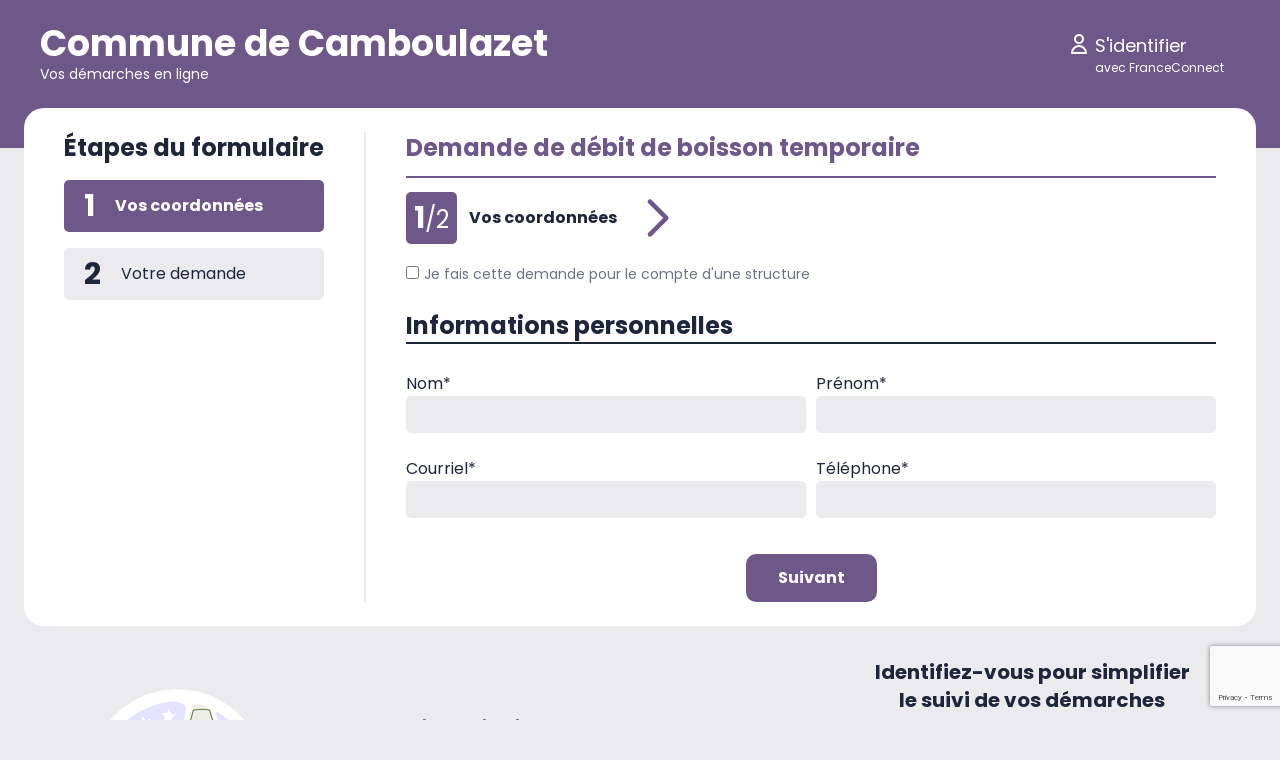

--- FILE ---
content_type: text/html; charset=utf-8
request_url: https://portail-citoyen.monsitecommunal.fr/camboulazet/formulaires/demande-de-debit-de-boisson-temporaire/
body_size: 5289
content:
<!DOCTYPE html><html lang="fr"><head><meta charset="utf-8"/><meta content="width=device-width, initial-scale=1.0" name="viewport"/><title>Commune de Camboulazet - Démarches en ligne</title><link href="/static/metadatas/favicon.ico" rel="shortcut icon"/><link href="/static/metadatas/favicon-16x16.png" rel="icon" sizes="16x16" type="image/png"/><link href="/static/metadatas/favicon-32x32.png" rel="icon" sizes="32x32" type="image/png"/><link href="/static/metadatas/favicon-48x48.png" rel="icon" sizes="48x48" type="image/png"/><link href="/static/metadatas/manifest.json" rel="manifest"/><meta content="yes" name="mobile-web-app-capable"/><meta content="#17747a" name="theme-color"/><meta content="Portail citoyen" name="application-name"/><link href="/static/metadatas/apple-touch-icon-57x57.png" rel="apple-touch-icon" sizes="57x57"/><link href="/static/metadatas/apple-touch-icon-60x60.png" rel="apple-touch-icon" sizes="60x60"/><link href="/static/metadatas/apple-touch-icon-72x72.png" rel="apple-touch-icon" sizes="72x72"/><link href="/static/metadatas/apple-touch-icon-76x76.png" rel="apple-touch-icon" sizes="76x76"/><link href="/static/metadatas/apple-touch-icon-114x114.png" rel="apple-touch-icon" sizes="114x114"/><link href="/static/metadatas/apple-touch-icon-120x120.png" rel="apple-touch-icon" sizes="120x120"/><link href="/static/metadatas/apple-touch-icon-144x144.png" rel="apple-touch-icon" sizes="144x144"/><link href="/static/metadatas/apple-touch-icon-152x152.png" rel="apple-touch-icon" sizes="152x152"/><link href="/static/metadatas/apple-touch-icon-167x167.png" rel="apple-touch-icon" sizes="167x167"/><link href="/static/metadatas/apple-touch-icon-180x180.png" rel="apple-touch-icon" sizes="180x180"/><link href="/static/metadatas/apple-touch-icon-1024x1024.png" rel="apple-touch-icon" sizes="1024x1024"/><meta content="yes" name="apple-mobile-web-app-capable"/><meta content="black-translucent" name="apple-mobile-web-app-status-bar-style"/><meta content="Portail citoyen" name="apple-mobile-web-app-title"/><link href="/static/metadatas/apple-touch-startup-image-640x1136.png" media="(device-width: 320px) and (device-height: 568px) and (-webkit-device-pixel-ratio: 2) and (orientation: portrait)" rel="apple-touch-startup-image"/><link href="/static/metadatas/apple-touch-startup-image-750x1334.png" media="(device-width: 375px) and (device-height: 667px) and (-webkit-device-pixel-ratio: 2) and (orientation: portrait)" rel="apple-touch-startup-image"/><link href="/static/metadatas/apple-touch-startup-image-828x1792.png" media="(device-width: 414px) and (device-height: 896px) and (-webkit-device-pixel-ratio: 2) and (orientation: portrait)" rel="apple-touch-startup-image"/><link href="/static/metadatas/apple-touch-startup-image-1125x2436.png" media="(device-width: 375px) and (device-height: 812px) and (-webkit-device-pixel-ratio: 3) and (orientation: portrait)" rel="apple-touch-startup-image"/><link href="/static/metadatas/apple-touch-startup-image-1242x2208.png" media="(device-width: 414px) and (device-height: 736px) and (-webkit-device-pixel-ratio: 3) and (orientation: portrait)" rel="apple-touch-startup-image"/><link href="/static/metadatas/apple-touch-startup-image-1242x2688.png" media="(device-width: 414px) and (device-height: 896px) and (-webkit-device-pixel-ratio: 3) and (orientation: portrait)" rel="apple-touch-startup-image"/><link href="/static/metadatas/apple-touch-startup-image-1536x2048.png" media="(device-width: 768px) and (device-height: 1024px) and (-webkit-device-pixel-ratio: 2) and (orientation: portrait)" rel="apple-touch-startup-image"/><link href="/static/metadatas/apple-touch-startup-image-1668x2224.png" media="(device-width: 834px) and (device-height: 1112px) and (-webkit-device-pixel-ratio: 2) and (orientation: portrait)" rel="apple-touch-startup-image"/><link href="/static/metadatas/apple-touch-startup-image-1668x2388.png" media="(device-width: 834px) and (device-height: 1194px) and (-webkit-device-pixel-ratio: 2) and (orientation: portrait)" rel="apple-touch-startup-image"/><link href="/static/metadatas/apple-touch-startup-image-2048x2732.png" media="(device-width: 1024px) and (device-height: 1366px) and (-webkit-device-pixel-ratio: 2) and (orientation: portrait)" rel="apple-touch-startup-image"/><link href="/static/metadatas/apple-touch-startup-image-1620x2160.png" media="(device-width: 810px) and (device-height: 1080px) and (-webkit-device-pixel-ratio: 2) and (orientation: portrait)" rel="apple-touch-startup-image"/><link href="/static/metadatas/apple-touch-startup-image-1136x640.png" media="(device-width: 320px) and (device-height: 568px) and (-webkit-device-pixel-ratio: 2) and (orientation: landscape)" rel="apple-touch-startup-image"/><link href="/static/metadatas/apple-touch-startup-image-1334x750.png" media="(device-width: 375px) and (device-height: 667px) and (-webkit-device-pixel-ratio: 2) and (orientation: landscape)" rel="apple-touch-startup-image"/><link href="/static/metadatas/apple-touch-startup-image-1792x828.png" media="(device-width: 414px) and (device-height: 896px) and (-webkit-device-pixel-ratio: 2) and (orientation: landscape)" rel="apple-touch-startup-image"/><link href="/static/metadatas/apple-touch-startup-image-2436x1125.png" media="(device-width: 375px) and (device-height: 812px) and (-webkit-device-pixel-ratio: 3) and (orientation: landscape)" rel="apple-touch-startup-image"/><link href="/static/metadatas/apple-touch-startup-image-2208x1242.png" media="(device-width: 414px) and (device-height: 736px) and (-webkit-device-pixel-ratio: 3) and (orientation: landscape)" rel="apple-touch-startup-image"/><link href="/static/metadatas/apple-touch-startup-image-2688x1242.png" media="(device-width: 414px) and (device-height: 896px) and (-webkit-device-pixel-ratio: 3) and (orientation: landscape)" rel="apple-touch-startup-image"/><link href="/static/metadatas/apple-touch-startup-image-2048x1536.png" media="(device-width: 768px) and (device-height: 1024px) and (-webkit-device-pixel-ratio: 2) and (orientation: landscape)" rel="apple-touch-startup-image"/><link href="/static/metadatas/apple-touch-startup-image-2224x1668.png" media="(device-width: 834px) and (device-height: 1112px) and (-webkit-device-pixel-ratio: 2) and (orientation: landscape)" rel="apple-touch-startup-image"/><link href="/static/metadatas/apple-touch-startup-image-2388x1668.png" media="(device-width: 834px) and (device-height: 1194px) and (-webkit-device-pixel-ratio: 2) and (orientation: landscape)" rel="apple-touch-startup-image"/><link href="/static/metadatas/apple-touch-startup-image-2732x2048.png" media="(device-width: 1024px) and (device-height: 1366px) and (-webkit-device-pixel-ratio: 2) and (orientation: landscape)" rel="apple-touch-startup-image"/><link href="/static/metadatas/apple-touch-startup-image-2160x1620.png" media="(device-width: 810px) and (device-height: 1080px) and (-webkit-device-pixel-ratio: 2) and (orientation: landscape)" rel="apple-touch-startup-image"/><meta content="#ffffff" name="msapplication-TileColor"/><meta content="/static/metadatas/mstile-144x144.png" name="msapplication-TileImage"/><meta content="/static/metadatas/browserconfig.xml" name="msapplication-config"/><style>:root { --couleur-primaire: #6D5889; --couleur-texte: #1E263C; --couleur-texte-bandeau: #FFFFFF; --couleur-secondaire: #EBEBEE; --couleur-texte-secondaire: #6B7285; }</style><link href="/static/assets/main-229e9757.css" rel="stylesheet"/><script crossorigin="" src="/static/assets/main-20615b03.js" type="module"></script><link href="/static/connect.min.css" rel="stylesheet"/><script src="/static/leaflet/leaflet.js"></script><script src="/static/leaflet/draw/leaflet.draw.js"></script><script src="/static/leaflet/leaflet.extras.js"></script><script src="/static/leaflet/leaflet.forms.js"></script><script src="/static/leaflet/leaflet.extras.js"></script><script>
    
L.drawLocal.draw.toolbar.actions.title = "Annuler le dessin";
L.drawLocal.draw.toolbar.actions.text = "Annuler";
L.drawLocal.draw.toolbar.undo.title = "Supprimer le dernier point dessiné";
L.drawLocal.draw.toolbar.undo.text = "Supprimer le dernier point";
L.drawLocal.draw.toolbar.buttons.polyline = "Dessiner une ligne";
L.drawLocal.draw.toolbar.buttons.polygon = "Dessiner un polygone";
L.drawLocal.draw.toolbar.buttons.rectangle = "Dessiner un rectangle";
L.drawLocal.draw.toolbar.buttons.circle = "Dessiner un cercle";
L.drawLocal.draw.toolbar.buttons.marker = "Dessiner un point";
L.drawLocal.draw.handlers.circle.tooltip.start = "Cliquer et glisser pour dessiner le cercle.";
L.drawLocal.draw.handlers.marker.tooltip.start = "Cliquer sur la carte pour placer le point.";
L.drawLocal.draw.handlers.polygon.tooltip.start = "Cliquer pour commencer le dessin de la forme.";
L.drawLocal.draw.handlers.polygon.tooltip.cont = "Cliquer pour continuer le dessin de la forme.";
L.drawLocal.draw.handlers.polygon.tooltip.end = "Cliquer sur le premier point pour fermer la forme";
L.drawLocal.draw.handlers.polyline.error = "<strong>Erreur:</strong> les segments ne peuvent se croiser!";
L.drawLocal.draw.handlers.polyline.tooltip.start = "Cliquer pour commencer le dessin de la ligne.";
L.drawLocal.draw.handlers.polyline.tooltip.cont = "Cliquer pour continuer le dessin de la ligne.";
L.drawLocal.draw.handlers.polyline.tooltip.end = "Cliquer sur le dernier point pour terminer la ligne.";
L.drawLocal.draw.handlers.rectangle.tooltip.start = "Cliquer et glisser pour dessiner le rectangle.";
L.drawLocal.draw.handlers.simpleshape.tooltip.end = "Relâcher la souris pour terminer le dessin.";

L.drawLocal.edit.toolbar.actions.save.title = "Enregistrer les changements.";
L.drawLocal.edit.toolbar.actions.save.text = "Enregistrer";
L.drawLocal.edit.toolbar.actions.cancel.title = "Annuler l'édition, annule tous les changements.";
L.drawLocal.edit.toolbar.actions.cancel.text = "Annuler";
L.drawLocal.edit.toolbar.buttons.edit = "Éditer les objets";
L.drawLocal.edit.toolbar.buttons.editDisabled = "Aucun objet à éditer";
L.drawLocal.edit.toolbar.buttons.remove = "Supprimer des objets";
L.drawLocal.edit.toolbar.buttons.removeDisabled = "Aucun objet à supprimer.";
L.drawLocal.edit.handlers.edit.tooltip.text = "Déplacer les poignées ou marqueurs pour éditer la forme.";
L.drawLocal.edit.handlers.edit.tooltip.subtext = "Cliquer sur annuler pour annuler les changements.";
L.drawLocal.edit.handlers.remove.tooltip.text = "Cliquer sur une forme pour la supprimer";

    L.Control.ResetView.TITLE = "Réinitialiser la vue";
    L.Control.ResetView.ICON = "url(/static/leaflet/images/reset-view.png)";
    
</script><link href="/static/leaflet/leaflet.css" rel="stylesheet"/><style>.leaflet-container-default {min-height: 300px;}</style><link href="/static/leaflet/draw/leaflet.draw.css" rel="stylesheet"/><script>

var CODE_SUIVI_URL_PATTERN = '/camboulazet/demarches/__code_suivi__/';
var REFERENCE_DEMARCHE_URL_PATTERN = '/camboulazet/agents/demarches/123456789/';
var COLLECTIVITE = {
  
  position: {'type': 'Point', 'coordinates': [2.443151, 44.228841]},
  
};

</script></head><body id="citoyens_detail_formulaire"><header class="px-4 sm:px-10 py-6 pb-16 bandeau"><div class="m-auto sm:flex items-center" style="max-width: 1200px;"><a class="block flex-1 md:flex-initial" href="/camboulazet/" title="Toutes les démarches"><h1><span class="text-2xl sm:text-3xl md:text-4xl font-bold">Commune de Camboulazet</span><div class="text-xs md:text-sm">Vos démarches en ligne</div></h1></a><nav class="mt-5 sm:mt-0 flex-grow sm:ml-3 text-right flex justify-between sm:justify-end"><a class="nav_item" href="/camboulazet/identification/?next=/camboulazet/formulaires/demande-de-debit-de-boisson-temporaire/" title="S'identifier"><div class="flex text-left"><div class="mr-1 icon"><svg class="w-6 h-6" fill="none" stroke="currentColor" viewBox="0 0 24 24" xmlns="http://www.w3.org/2000/svg"><path d="M16 7a4 4 0 11-8 0 4 4 0 018 0zM12 14a7 7 0 00-7 7h14a7 7 0 00-7-7z" stroke-linecap="round" stroke-linejoin="round" stroke-width="2"></path></svg></div><div><span class="text-sm sm:text-base md:text-lg">S'identifier</span><div class="text-xs">avec FranceConnect</div></div></div></a></nav></div></header><div class="p-6 m-auto -mt-16" style="max-width: 1400px;"><div class="carte"><div id="content"><div class="sm:flex items-stretch formulaire"><div class="md:pl-4 hidden sm:block" style="min-width: 180px;"><h3 class="text-2xl mb-4 font-bold">Étapes du formulaire</h3><a class="bouton_etape flex items-center my-4 fond py-2 px-5 no-underline text-current" href="#1" id="bouton-etape-1" style="border-radius: 5px;"><div class="font-bold text-3xl mr-5">1</div><div>Vos coordonnées</div><div class="error_icon" title="Cette étape comporte des erreurs de saisie."><svg class="h-6 w-6" fill="none" stroke="currentColor" viewBox="0 0 24 24" xmlns="http://www.w3.org/2000/svg"><path d="M12 8v4m0 4h.01M21 12a9 9 0 11-18 0 9 9 0 0118 0z" stroke-linecap="round" stroke-linejoin="round" stroke-width="2"></path></svg></div></a> <a class="bouton_etape flex items-center my-4 fond py-2 px-5 no-underline text-current" href="#2" id="bouton-etape-2" style="border-radius: 5px;"><div class="font-bold text-3xl mr-5">2</div><div>Votre demande</div><div class="error_icon" title="Cette étape comporte des erreurs de saisie."><svg class="h-6 w-6" fill="none" stroke="currentColor" viewBox="0 0 24 24" xmlns="http://www.w3.org/2000/svg"><path d="M12 8v4m0 4h.01M21 12a9 9 0 11-18 0 9 9 0 0118 0z" stroke-linecap="round" stroke-linejoin="round" stroke-width="2"></path></svg></div></a></div><div class="border-secondaire border-r-2 mx-4 md:mx-10 hidden sm:block"></div><div class="md:pr-4 flex-grow"><h2 class="text-2xl texte-primaire">Demande de débit de boisson temporaire</h2><div class="border-primaire border-b-2 my-3"></div><div class="formulaire_wrapper"><form id="formulaire_demarche" method="post" novalidate=""><input name="csrfmiddlewaretoken" type="hidden" value="1Ft3QRojvczPOlbk2tHPbM4PGEQsak83sVOy6swnFhQd5Z1jElJZQclqK0nyY8AE"/><div><div class="etape" id="etape-1"><div class="bandeau_etape"><div class="num_etape"><span class="num_courant">1</span>/2</div><div class="titre_etape">Vos coordonnées</div><div class="bouton_suivant texte-primaire"><svg class="w-6 h-6" fill="none" stroke="currentColor" viewBox="0 0 24 24" xmlns="http://www.w3.org/2000/svg"><path d="M9 5l7 7-7 7" stroke-linecap="round" stroke-linejoin="round" stroke-width="2"></path></svg></div></div><div class="control-group" id="div_id_captcha"><div class="controls"><script src="https://www.google.com/recaptcha/api.js?render=6LeGCAQfAAAAAO1hBZ8AEMQEtc_MTpdlZV-mPq8S"></script><script type="text/javascript">
    grecaptcha.ready(function() {
        grecaptcha.execute('6LeGCAQfAAAAAO1hBZ8AEMQEtc_MTpdlZV-mPq8S', {action: 'form'})
        .then(function(token) {
            console.log("reCAPTCHA validated for 'data-widget-uuid=\"eb0a1fd469324c448656c013056fa921\"'. Setting input value...")
            var element = document.querySelector('.g-recaptcha[data-widget-uuid="eb0a1fd469324c448656c013056fa921"]');
            element.value = token;
        });
    });
</script><input class="g-recaptcha" data-callback="onSubmit_eb0a1fd469324c448656c013056fa921" data-sitekey="6LeGCAQfAAAAAO1hBZ8AEMQEtc_MTpdlZV-mPq8S" data-size="normal" data-widget-uuid="eb0a1fd469324c448656c013056fa921" id="id_captcha" name="captcha" required="" required_score="0.5" type="hidden"/></div></div><div class="contenu_etape"><div class="form_row"><div class="control-group" id="div_id_pour_structure"><div class="controls"><label class="checkbox" for="id_pour_structure"><input class="checkboxinput" id="id_pour_structure" name="pour_structure" type="checkbox"/>Je fais cette demande pour le compte d'une structure</label></div></div><div class="form_help_text"></div></div><h3>Informations personnelles</h3><div class="grille"><div class="row"><div class="cell"><div class="form_row"><div class="control-group" id="div_id_nom"><label class="control-label requiredField" for="id_nom">Nom<span class="asteriskField">*</span></label><div class="controls"><input class="textinput textInput" data-type="text" id="id_nom" name="nom" required="" type="text"/></div></div><div class="form_help_text"></div></div></div><div class="cell"><div class="form_row"><div class="control-group" id="div_id_prenom"><label class="control-label requiredField" for="id_prenom">Prénom<span class="asteriskField">*</span></label><div class="controls"><input class="textinput textInput" data-type="text" id="id_prenom" name="prenom" required="" type="text"/></div></div><div class="form_help_text"></div></div></div></div><div class="row"><div class="cell"><div class="form_row"><div class="control-group" id="div_id_courriel"><label class="control-label requiredField" for="id_courriel">Courriel<span class="asteriskField">*</span></label><div class="controls"><input class="emailinput" data-type="email" id="id_courriel" maxlength="320" name="courriel" required="" type="email"/></div></div><div class="form_help_text"></div></div></div><div class="cell"><div class="form_row"><div class="control-group" id="div_id_telephone"><label class="control-label requiredField" for="id_telephone">Téléphone<span class="asteriskField">*</span></label><div class="controls"><input class="textinput textInput" data-type="tel" id="id_telephone" name="telephone" required="" type="tel"/></div></div><div class="form_help_text"></div></div></div></div></div><div class="conteneur_conditionnel" data-conditions='{"et": [["pour_structure", "=", true]]}'><h3>Informations de la structure</h3><div class="grille"><div class="row"><div class="cell"><div class="form_row"><div class="control-group" id="div_id_nom-de-la-structure"><label class="control-label" for="id_nom-de-la-structure">Nom de la structure*</label><div class="controls"><input class="textinput textInput" data-type="text" id="id_nom-de-la-structure" name="nom-de-la-structure" type="text"/></div></div><div class="form_help_text"></div></div></div><div class="cell"><div class="form_row"><div class="control-group" id="div_id_type-de-la-structure"><label class="control-label" for="id_type-de-la-structure">Type de la structure*</label><div class="controls"><input class="textinput textInput" data-type="text" id="id_type-de-la-structure" name="type-de-la-structure" type="text"/></div></div><div class="form_help_text">entreprise, association, école, autre…</div></div></div></div></div><div class="form_row"><div class="control-group" id="div_id_adresse-de-la-structure"><label class="control-label" for="id_adresse-de-la-structure">Adresse de la structure*</label><div class="controls"><input class="textinput textInput" data-type="adresse" id="id_adresse-de-la-structure" name="adresse-de-la-structure" type="text"/></div></div><div class="form_help_text"></div></div><div class="grille"><div class="row"><div class="cell"><div class="form_row"><div class="control-group" id="div_id_code-postal"><label class="control-label" for="id_code-postal">Code postal*</label><div class="controls"><input class="textinput textInput" data-type="code_postal" id="id_code-postal" name="code-postal" type="text"/></div></div><div class="form_help_text"></div></div></div><div class="cell"><div class="form_row"><div class="control-group" id="div_id_ville"><label class="control-label" for="id_ville">Ville*</label><div class="controls"><input class="textinput textInput" data-type="text" id="id_ville" name="ville" type="text"/></div></div><div class="form_help_text"></div></div></div></div><div class="row"><div class="cell"><div class="form_row"><div class="control-group" id="div_id_numero-dagrement"><label class="control-label" for="id_numero-dagrement">Numéro d'agrément*</label><div class="controls"><input class="textinput textInput" data-type="text" id="id_numero-dagrement" name="numero-dagrement" type="text"/></div></div><div class="form_help_text"></div></div></div><div class="cell"><div class="form_row"><div class="control-group" id="div_id_fonction-dans-la-structure"><label class="control-label" for="id_fonction-dans-la-structure">Fonction dans la structure*</label><div class="controls"><input class="textinput textInput" data-type="text" id="id_fonction-dans-la-structure" name="fonction-dans-la-structure" type="text"/></div></div><div class="form_help_text"></div></div></div></div></div></div></div><div class="boutons_nav"><div class="bouton_suivant"><input class="btn cta" id="button-id-" name="" type="button" value="Suivant"/></div></div></div><div class="etape" id="etape-2"><div class="bandeau_etape"><div class="bouton_precedent texte-primaire"><svg class="w-6 h-6" fill="none" stroke="currentColor" viewBox="0 0 24 24" xmlns="http://www.w3.org/2000/svg"><path d="M15 19l-7-7 7-7" stroke-linecap="round" stroke-linejoin="round" stroke-width="2"></path></svg></div><div class="num_etape"><span class="num_courant">2</span>/2</div><div class="titre_etape">Votre demande</div></div><div class="contenu_etape"><h3>Objet de la manifestation</h3><div class="grille"><div class="row"><div class="cell"><div class="form_row"><div class="control-group" id="div_id_lieu-de-la-manifestation"><label class="control-label requiredField" for="id_lieu-de-la-manifestation">Lieu de la manifestation<span class="asteriskField">*</span></label><div class="controls"><input class="textinput textInput" data-type="text" id="id_lieu-de-la-manifestation" name="lieu-de-la-manifestation" required="" type="text"/></div></div><div class="form_help_text"></div></div></div><div class="cell"><div class="form_row"><div class="control-group" id="div_id_motif-de-la-manifestation"><label class="control-label requiredField" for="id_motif-de-la-manifestation">Motif de la manifestation<span class="asteriskField">*</span></label><div class="controls"><input class="textinput textInput" data-type="text" id="id_motif-de-la-manifestation" name="motif-de-la-manifestation" required="" type="text"/></div></div><div class="form_help_text"></div></div></div></div><div class="row"><div class="cell"><div class="form_row"><div class="control-group" id="div_id_date-de-debut-de-la-manifestation"><label class="control-label requiredField" for="id_date-de-debut-de-la-manifestation">Date de début de la manifestation<span class="asteriskField">*</span></label><div class="controls"><input class="datepicker dateinput" data-type="date" id="id_date-de-debut-de-la-manifestation" name="date-de-debut-de-la-manifestation" required="" type="text" value=""/></div></div><div class="form_help_text"></div></div></div><div class="cell"><div class="form_row"><div class="control-group" id="div_id_heure-de-debut-de-la-manifestation"><label class="control-label requiredField" for="id_heure-de-debut-de-la-manifestation">Heure de début de la manifestation<span class="asteriskField">*</span></label><div class="controls"><input class="timeinput" data-type="time" id="id_heure-de-debut-de-la-manifestation" name="heure-de-debut-de-la-manifestation" placeholder="hh:mm" required="" type="text" value=""/></div></div><div class="form_help_text"></div></div></div></div><div class="row"><div class="cell"><div class="form_row"><div class="control-group" id="div_id_date-de-fin-de-la-manifestation"><label class="control-label requiredField" for="id_date-de-fin-de-la-manifestation">Date de fin de la manifestation<span class="asteriskField">*</span></label><div class="controls"><input class="datepicker dateinput" data-type="date" id="id_date-de-fin-de-la-manifestation" name="date-de-fin-de-la-manifestation" required="" type="text" value=""/></div></div><div class="form_help_text"></div></div></div><div class="cell"><div class="form_row"><div class="control-group" id="div_id_heure-de-fin-de-la-manifestation"><label class="control-label requiredField" for="id_heure-de-fin-de-la-manifestation">Heure de fin de la manifestation<span class="asteriskField">*</span></label><div class="controls"><input class="timeinput" data-type="time" id="id_heure-de-fin-de-la-manifestation" name="heure-de-fin-de-la-manifestation" placeholder="hh:mm" required="" type="text" value=""/></div></div><div class="form_help_text"></div></div></div></div></div><div class="form_row"><div class="control-group" id="div_id_votre-demande-porte-sur-une-autorisation-douverture-temporaire-dun-debit-de-boissons"><label class="control-label requiredField" for="">Votre demande porte sur une autorisation d’ouverture temporaire d’un débit de boissons*<span class="asteriskField">*</span></label><div class="controls"><label class="radio" for="id_votre-demande-porte-sur-une-autorisation-douverture-temporaire-dun-debit-de-boissons_0"><input class="" id="id_votre-demande-porte-sur-une-autorisation-douverture-temporaire-dun-debit-de-boissons_0" name="votre-demande-porte-sur-une-autorisation-douverture-temporaire-dun-debit-de-boissons" type="radio" value="De la catégorie 1 : Boissons sans alcool"/>De la catégorie 1 : Boissons sans alcool</label><label class="radio" for="id_votre-demande-porte-sur-une-autorisation-douverture-temporaire-dun-debit-de-boissons_1"><input class="" id="id_votre-demande-porte-sur-une-autorisation-douverture-temporaire-dun-debit-de-boissons_1" name="votre-demande-porte-sur-une-autorisation-douverture-temporaire-dun-debit-de-boissons" type="radio" value="De la catégorie 3 : Boissons fermentées non distillées et vins doux naturels …"/>De la catégorie 3 : Boissons fermentées non distillées et vins doux naturels …</label></div></div><div class="form_help_text"></div></div></div><div class="donnees_perso"><div class="control-group" id="div_id_accepte_donnees_perso"><div class="controls"><label class="checkbox requiredField" for="id_accepte_donnees_perso"><input class="checkboxinput" id="id_accepte_donnees_perso" name="accepte_donnees_perso" required="" type="checkbox"/>En soumettant ce formulaire, j'accepte que les données saisies soient utilisées dans le cadre du traitement de ma demande.<span class="asteriskField">*</span></label></div></div></div><div class="boutons_nav"><div class="bouton_precedent"><input class="btn cta_secondaire" id="button-id-" name="" type="button" value="Précédent"/></div><input class="btn btn-primary" id="submit-id-" name="" type="submit" value="Envoyer"/></div></div></div></form></div></div></div></div></div><footer class="mt-8 mb-10"><div class="flex-wrap max-w-[320px] sm:max-w-none sm:flex items-center justify-center md:justify-between lg:px-16 m-auto gap-y-8"><div class="flex items-center"><a class="block text-center max-w-[180px] lg:max-w-[250px] mr-14" href="https://www.camboulazet12.fr" target="_blank" title="Commune de Camboulazet"><img alt="Logo Commune de Camboulazet" src="/media/collectivites/camboulazet/logo__logo_camboulazet_V2.png"/></a><div><div class="mb-2 texte-secondaire"><span class="font-bold">Commune de Camboulazet</span><div class="text-sm">36 Place de la Mairie<br/> 12160 Camboulazet</div></div><div class="texte-secondaire text-sm">05 65 69 02 42<br/> <a class="texte-secondaire mt-2 block" href="https://www.camboulazet12.fr" target="_blank">www.camboulazet12.fr</a></div></div></div><div style="min-width: 250px; max-width: 320px;"><div class="text-center"><h2 class="mb-2 text-xl font-bold">Identifiez-vous pour simplifier le suivi de vos démarches</h2><p class="text-sm m-auto">FranceConnect est la solution proposée par l’État pour sécuriser et simplifier la connexion à vos services en ligne.</p><div class="fr-connect-group mt-4"><a class="fr-connect" href="/franceconnect/camboulazet/connexion/?next=/camboulazet/formulaires/demande-de-debit-de-boisson-temporaire/"><span class="fr-connect__login">S’identifier avec</span> <span class="fr-connect__brand">FranceConnect</span></a></div><div><a class="text-sm no-underline" href="https://franceconnect.gouv.fr/" target="_blank">Qu'est-ce que FranceConnect ?</a></div></div></div></div><div class="text-center text-sm"><a class="texte-secondaire" href="https://www.camboulazet12.fr/donnees-personnelles-et-cookies/" target="_blank">Données personnelles et cookies</a></div></footer></div></body></html>

--- FILE ---
content_type: text/html; charset=utf-8
request_url: https://www.google.com/recaptcha/api2/anchor?ar=1&k=6LeGCAQfAAAAAO1hBZ8AEMQEtc_MTpdlZV-mPq8S&co=aHR0cHM6Ly9wb3J0YWlsLWNpdG95ZW4ubW9uc2l0ZWNvbW11bmFsLmZyOjQ0Mw..&hl=en&v=PoyoqOPhxBO7pBk68S4YbpHZ&size=invisible&anchor-ms=20000&execute-ms=30000&cb=ph50dujwkyx6
body_size: 48845
content:
<!DOCTYPE HTML><html dir="ltr" lang="en"><head><meta http-equiv="Content-Type" content="text/html; charset=UTF-8">
<meta http-equiv="X-UA-Compatible" content="IE=edge">
<title>reCAPTCHA</title>
<style type="text/css">
/* cyrillic-ext */
@font-face {
  font-family: 'Roboto';
  font-style: normal;
  font-weight: 400;
  font-stretch: 100%;
  src: url(//fonts.gstatic.com/s/roboto/v48/KFO7CnqEu92Fr1ME7kSn66aGLdTylUAMa3GUBHMdazTgWw.woff2) format('woff2');
  unicode-range: U+0460-052F, U+1C80-1C8A, U+20B4, U+2DE0-2DFF, U+A640-A69F, U+FE2E-FE2F;
}
/* cyrillic */
@font-face {
  font-family: 'Roboto';
  font-style: normal;
  font-weight: 400;
  font-stretch: 100%;
  src: url(//fonts.gstatic.com/s/roboto/v48/KFO7CnqEu92Fr1ME7kSn66aGLdTylUAMa3iUBHMdazTgWw.woff2) format('woff2');
  unicode-range: U+0301, U+0400-045F, U+0490-0491, U+04B0-04B1, U+2116;
}
/* greek-ext */
@font-face {
  font-family: 'Roboto';
  font-style: normal;
  font-weight: 400;
  font-stretch: 100%;
  src: url(//fonts.gstatic.com/s/roboto/v48/KFO7CnqEu92Fr1ME7kSn66aGLdTylUAMa3CUBHMdazTgWw.woff2) format('woff2');
  unicode-range: U+1F00-1FFF;
}
/* greek */
@font-face {
  font-family: 'Roboto';
  font-style: normal;
  font-weight: 400;
  font-stretch: 100%;
  src: url(//fonts.gstatic.com/s/roboto/v48/KFO7CnqEu92Fr1ME7kSn66aGLdTylUAMa3-UBHMdazTgWw.woff2) format('woff2');
  unicode-range: U+0370-0377, U+037A-037F, U+0384-038A, U+038C, U+038E-03A1, U+03A3-03FF;
}
/* math */
@font-face {
  font-family: 'Roboto';
  font-style: normal;
  font-weight: 400;
  font-stretch: 100%;
  src: url(//fonts.gstatic.com/s/roboto/v48/KFO7CnqEu92Fr1ME7kSn66aGLdTylUAMawCUBHMdazTgWw.woff2) format('woff2');
  unicode-range: U+0302-0303, U+0305, U+0307-0308, U+0310, U+0312, U+0315, U+031A, U+0326-0327, U+032C, U+032F-0330, U+0332-0333, U+0338, U+033A, U+0346, U+034D, U+0391-03A1, U+03A3-03A9, U+03B1-03C9, U+03D1, U+03D5-03D6, U+03F0-03F1, U+03F4-03F5, U+2016-2017, U+2034-2038, U+203C, U+2040, U+2043, U+2047, U+2050, U+2057, U+205F, U+2070-2071, U+2074-208E, U+2090-209C, U+20D0-20DC, U+20E1, U+20E5-20EF, U+2100-2112, U+2114-2115, U+2117-2121, U+2123-214F, U+2190, U+2192, U+2194-21AE, U+21B0-21E5, U+21F1-21F2, U+21F4-2211, U+2213-2214, U+2216-22FF, U+2308-230B, U+2310, U+2319, U+231C-2321, U+2336-237A, U+237C, U+2395, U+239B-23B7, U+23D0, U+23DC-23E1, U+2474-2475, U+25AF, U+25B3, U+25B7, U+25BD, U+25C1, U+25CA, U+25CC, U+25FB, U+266D-266F, U+27C0-27FF, U+2900-2AFF, U+2B0E-2B11, U+2B30-2B4C, U+2BFE, U+3030, U+FF5B, U+FF5D, U+1D400-1D7FF, U+1EE00-1EEFF;
}
/* symbols */
@font-face {
  font-family: 'Roboto';
  font-style: normal;
  font-weight: 400;
  font-stretch: 100%;
  src: url(//fonts.gstatic.com/s/roboto/v48/KFO7CnqEu92Fr1ME7kSn66aGLdTylUAMaxKUBHMdazTgWw.woff2) format('woff2');
  unicode-range: U+0001-000C, U+000E-001F, U+007F-009F, U+20DD-20E0, U+20E2-20E4, U+2150-218F, U+2190, U+2192, U+2194-2199, U+21AF, U+21E6-21F0, U+21F3, U+2218-2219, U+2299, U+22C4-22C6, U+2300-243F, U+2440-244A, U+2460-24FF, U+25A0-27BF, U+2800-28FF, U+2921-2922, U+2981, U+29BF, U+29EB, U+2B00-2BFF, U+4DC0-4DFF, U+FFF9-FFFB, U+10140-1018E, U+10190-1019C, U+101A0, U+101D0-101FD, U+102E0-102FB, U+10E60-10E7E, U+1D2C0-1D2D3, U+1D2E0-1D37F, U+1F000-1F0FF, U+1F100-1F1AD, U+1F1E6-1F1FF, U+1F30D-1F30F, U+1F315, U+1F31C, U+1F31E, U+1F320-1F32C, U+1F336, U+1F378, U+1F37D, U+1F382, U+1F393-1F39F, U+1F3A7-1F3A8, U+1F3AC-1F3AF, U+1F3C2, U+1F3C4-1F3C6, U+1F3CA-1F3CE, U+1F3D4-1F3E0, U+1F3ED, U+1F3F1-1F3F3, U+1F3F5-1F3F7, U+1F408, U+1F415, U+1F41F, U+1F426, U+1F43F, U+1F441-1F442, U+1F444, U+1F446-1F449, U+1F44C-1F44E, U+1F453, U+1F46A, U+1F47D, U+1F4A3, U+1F4B0, U+1F4B3, U+1F4B9, U+1F4BB, U+1F4BF, U+1F4C8-1F4CB, U+1F4D6, U+1F4DA, U+1F4DF, U+1F4E3-1F4E6, U+1F4EA-1F4ED, U+1F4F7, U+1F4F9-1F4FB, U+1F4FD-1F4FE, U+1F503, U+1F507-1F50B, U+1F50D, U+1F512-1F513, U+1F53E-1F54A, U+1F54F-1F5FA, U+1F610, U+1F650-1F67F, U+1F687, U+1F68D, U+1F691, U+1F694, U+1F698, U+1F6AD, U+1F6B2, U+1F6B9-1F6BA, U+1F6BC, U+1F6C6-1F6CF, U+1F6D3-1F6D7, U+1F6E0-1F6EA, U+1F6F0-1F6F3, U+1F6F7-1F6FC, U+1F700-1F7FF, U+1F800-1F80B, U+1F810-1F847, U+1F850-1F859, U+1F860-1F887, U+1F890-1F8AD, U+1F8B0-1F8BB, U+1F8C0-1F8C1, U+1F900-1F90B, U+1F93B, U+1F946, U+1F984, U+1F996, U+1F9E9, U+1FA00-1FA6F, U+1FA70-1FA7C, U+1FA80-1FA89, U+1FA8F-1FAC6, U+1FACE-1FADC, U+1FADF-1FAE9, U+1FAF0-1FAF8, U+1FB00-1FBFF;
}
/* vietnamese */
@font-face {
  font-family: 'Roboto';
  font-style: normal;
  font-weight: 400;
  font-stretch: 100%;
  src: url(//fonts.gstatic.com/s/roboto/v48/KFO7CnqEu92Fr1ME7kSn66aGLdTylUAMa3OUBHMdazTgWw.woff2) format('woff2');
  unicode-range: U+0102-0103, U+0110-0111, U+0128-0129, U+0168-0169, U+01A0-01A1, U+01AF-01B0, U+0300-0301, U+0303-0304, U+0308-0309, U+0323, U+0329, U+1EA0-1EF9, U+20AB;
}
/* latin-ext */
@font-face {
  font-family: 'Roboto';
  font-style: normal;
  font-weight: 400;
  font-stretch: 100%;
  src: url(//fonts.gstatic.com/s/roboto/v48/KFO7CnqEu92Fr1ME7kSn66aGLdTylUAMa3KUBHMdazTgWw.woff2) format('woff2');
  unicode-range: U+0100-02BA, U+02BD-02C5, U+02C7-02CC, U+02CE-02D7, U+02DD-02FF, U+0304, U+0308, U+0329, U+1D00-1DBF, U+1E00-1E9F, U+1EF2-1EFF, U+2020, U+20A0-20AB, U+20AD-20C0, U+2113, U+2C60-2C7F, U+A720-A7FF;
}
/* latin */
@font-face {
  font-family: 'Roboto';
  font-style: normal;
  font-weight: 400;
  font-stretch: 100%;
  src: url(//fonts.gstatic.com/s/roboto/v48/KFO7CnqEu92Fr1ME7kSn66aGLdTylUAMa3yUBHMdazQ.woff2) format('woff2');
  unicode-range: U+0000-00FF, U+0131, U+0152-0153, U+02BB-02BC, U+02C6, U+02DA, U+02DC, U+0304, U+0308, U+0329, U+2000-206F, U+20AC, U+2122, U+2191, U+2193, U+2212, U+2215, U+FEFF, U+FFFD;
}
/* cyrillic-ext */
@font-face {
  font-family: 'Roboto';
  font-style: normal;
  font-weight: 500;
  font-stretch: 100%;
  src: url(//fonts.gstatic.com/s/roboto/v48/KFO7CnqEu92Fr1ME7kSn66aGLdTylUAMa3GUBHMdazTgWw.woff2) format('woff2');
  unicode-range: U+0460-052F, U+1C80-1C8A, U+20B4, U+2DE0-2DFF, U+A640-A69F, U+FE2E-FE2F;
}
/* cyrillic */
@font-face {
  font-family: 'Roboto';
  font-style: normal;
  font-weight: 500;
  font-stretch: 100%;
  src: url(//fonts.gstatic.com/s/roboto/v48/KFO7CnqEu92Fr1ME7kSn66aGLdTylUAMa3iUBHMdazTgWw.woff2) format('woff2');
  unicode-range: U+0301, U+0400-045F, U+0490-0491, U+04B0-04B1, U+2116;
}
/* greek-ext */
@font-face {
  font-family: 'Roboto';
  font-style: normal;
  font-weight: 500;
  font-stretch: 100%;
  src: url(//fonts.gstatic.com/s/roboto/v48/KFO7CnqEu92Fr1ME7kSn66aGLdTylUAMa3CUBHMdazTgWw.woff2) format('woff2');
  unicode-range: U+1F00-1FFF;
}
/* greek */
@font-face {
  font-family: 'Roboto';
  font-style: normal;
  font-weight: 500;
  font-stretch: 100%;
  src: url(//fonts.gstatic.com/s/roboto/v48/KFO7CnqEu92Fr1ME7kSn66aGLdTylUAMa3-UBHMdazTgWw.woff2) format('woff2');
  unicode-range: U+0370-0377, U+037A-037F, U+0384-038A, U+038C, U+038E-03A1, U+03A3-03FF;
}
/* math */
@font-face {
  font-family: 'Roboto';
  font-style: normal;
  font-weight: 500;
  font-stretch: 100%;
  src: url(//fonts.gstatic.com/s/roboto/v48/KFO7CnqEu92Fr1ME7kSn66aGLdTylUAMawCUBHMdazTgWw.woff2) format('woff2');
  unicode-range: U+0302-0303, U+0305, U+0307-0308, U+0310, U+0312, U+0315, U+031A, U+0326-0327, U+032C, U+032F-0330, U+0332-0333, U+0338, U+033A, U+0346, U+034D, U+0391-03A1, U+03A3-03A9, U+03B1-03C9, U+03D1, U+03D5-03D6, U+03F0-03F1, U+03F4-03F5, U+2016-2017, U+2034-2038, U+203C, U+2040, U+2043, U+2047, U+2050, U+2057, U+205F, U+2070-2071, U+2074-208E, U+2090-209C, U+20D0-20DC, U+20E1, U+20E5-20EF, U+2100-2112, U+2114-2115, U+2117-2121, U+2123-214F, U+2190, U+2192, U+2194-21AE, U+21B0-21E5, U+21F1-21F2, U+21F4-2211, U+2213-2214, U+2216-22FF, U+2308-230B, U+2310, U+2319, U+231C-2321, U+2336-237A, U+237C, U+2395, U+239B-23B7, U+23D0, U+23DC-23E1, U+2474-2475, U+25AF, U+25B3, U+25B7, U+25BD, U+25C1, U+25CA, U+25CC, U+25FB, U+266D-266F, U+27C0-27FF, U+2900-2AFF, U+2B0E-2B11, U+2B30-2B4C, U+2BFE, U+3030, U+FF5B, U+FF5D, U+1D400-1D7FF, U+1EE00-1EEFF;
}
/* symbols */
@font-face {
  font-family: 'Roboto';
  font-style: normal;
  font-weight: 500;
  font-stretch: 100%;
  src: url(//fonts.gstatic.com/s/roboto/v48/KFO7CnqEu92Fr1ME7kSn66aGLdTylUAMaxKUBHMdazTgWw.woff2) format('woff2');
  unicode-range: U+0001-000C, U+000E-001F, U+007F-009F, U+20DD-20E0, U+20E2-20E4, U+2150-218F, U+2190, U+2192, U+2194-2199, U+21AF, U+21E6-21F0, U+21F3, U+2218-2219, U+2299, U+22C4-22C6, U+2300-243F, U+2440-244A, U+2460-24FF, U+25A0-27BF, U+2800-28FF, U+2921-2922, U+2981, U+29BF, U+29EB, U+2B00-2BFF, U+4DC0-4DFF, U+FFF9-FFFB, U+10140-1018E, U+10190-1019C, U+101A0, U+101D0-101FD, U+102E0-102FB, U+10E60-10E7E, U+1D2C0-1D2D3, U+1D2E0-1D37F, U+1F000-1F0FF, U+1F100-1F1AD, U+1F1E6-1F1FF, U+1F30D-1F30F, U+1F315, U+1F31C, U+1F31E, U+1F320-1F32C, U+1F336, U+1F378, U+1F37D, U+1F382, U+1F393-1F39F, U+1F3A7-1F3A8, U+1F3AC-1F3AF, U+1F3C2, U+1F3C4-1F3C6, U+1F3CA-1F3CE, U+1F3D4-1F3E0, U+1F3ED, U+1F3F1-1F3F3, U+1F3F5-1F3F7, U+1F408, U+1F415, U+1F41F, U+1F426, U+1F43F, U+1F441-1F442, U+1F444, U+1F446-1F449, U+1F44C-1F44E, U+1F453, U+1F46A, U+1F47D, U+1F4A3, U+1F4B0, U+1F4B3, U+1F4B9, U+1F4BB, U+1F4BF, U+1F4C8-1F4CB, U+1F4D6, U+1F4DA, U+1F4DF, U+1F4E3-1F4E6, U+1F4EA-1F4ED, U+1F4F7, U+1F4F9-1F4FB, U+1F4FD-1F4FE, U+1F503, U+1F507-1F50B, U+1F50D, U+1F512-1F513, U+1F53E-1F54A, U+1F54F-1F5FA, U+1F610, U+1F650-1F67F, U+1F687, U+1F68D, U+1F691, U+1F694, U+1F698, U+1F6AD, U+1F6B2, U+1F6B9-1F6BA, U+1F6BC, U+1F6C6-1F6CF, U+1F6D3-1F6D7, U+1F6E0-1F6EA, U+1F6F0-1F6F3, U+1F6F7-1F6FC, U+1F700-1F7FF, U+1F800-1F80B, U+1F810-1F847, U+1F850-1F859, U+1F860-1F887, U+1F890-1F8AD, U+1F8B0-1F8BB, U+1F8C0-1F8C1, U+1F900-1F90B, U+1F93B, U+1F946, U+1F984, U+1F996, U+1F9E9, U+1FA00-1FA6F, U+1FA70-1FA7C, U+1FA80-1FA89, U+1FA8F-1FAC6, U+1FACE-1FADC, U+1FADF-1FAE9, U+1FAF0-1FAF8, U+1FB00-1FBFF;
}
/* vietnamese */
@font-face {
  font-family: 'Roboto';
  font-style: normal;
  font-weight: 500;
  font-stretch: 100%;
  src: url(//fonts.gstatic.com/s/roboto/v48/KFO7CnqEu92Fr1ME7kSn66aGLdTylUAMa3OUBHMdazTgWw.woff2) format('woff2');
  unicode-range: U+0102-0103, U+0110-0111, U+0128-0129, U+0168-0169, U+01A0-01A1, U+01AF-01B0, U+0300-0301, U+0303-0304, U+0308-0309, U+0323, U+0329, U+1EA0-1EF9, U+20AB;
}
/* latin-ext */
@font-face {
  font-family: 'Roboto';
  font-style: normal;
  font-weight: 500;
  font-stretch: 100%;
  src: url(//fonts.gstatic.com/s/roboto/v48/KFO7CnqEu92Fr1ME7kSn66aGLdTylUAMa3KUBHMdazTgWw.woff2) format('woff2');
  unicode-range: U+0100-02BA, U+02BD-02C5, U+02C7-02CC, U+02CE-02D7, U+02DD-02FF, U+0304, U+0308, U+0329, U+1D00-1DBF, U+1E00-1E9F, U+1EF2-1EFF, U+2020, U+20A0-20AB, U+20AD-20C0, U+2113, U+2C60-2C7F, U+A720-A7FF;
}
/* latin */
@font-face {
  font-family: 'Roboto';
  font-style: normal;
  font-weight: 500;
  font-stretch: 100%;
  src: url(//fonts.gstatic.com/s/roboto/v48/KFO7CnqEu92Fr1ME7kSn66aGLdTylUAMa3yUBHMdazQ.woff2) format('woff2');
  unicode-range: U+0000-00FF, U+0131, U+0152-0153, U+02BB-02BC, U+02C6, U+02DA, U+02DC, U+0304, U+0308, U+0329, U+2000-206F, U+20AC, U+2122, U+2191, U+2193, U+2212, U+2215, U+FEFF, U+FFFD;
}
/* cyrillic-ext */
@font-face {
  font-family: 'Roboto';
  font-style: normal;
  font-weight: 900;
  font-stretch: 100%;
  src: url(//fonts.gstatic.com/s/roboto/v48/KFO7CnqEu92Fr1ME7kSn66aGLdTylUAMa3GUBHMdazTgWw.woff2) format('woff2');
  unicode-range: U+0460-052F, U+1C80-1C8A, U+20B4, U+2DE0-2DFF, U+A640-A69F, U+FE2E-FE2F;
}
/* cyrillic */
@font-face {
  font-family: 'Roboto';
  font-style: normal;
  font-weight: 900;
  font-stretch: 100%;
  src: url(//fonts.gstatic.com/s/roboto/v48/KFO7CnqEu92Fr1ME7kSn66aGLdTylUAMa3iUBHMdazTgWw.woff2) format('woff2');
  unicode-range: U+0301, U+0400-045F, U+0490-0491, U+04B0-04B1, U+2116;
}
/* greek-ext */
@font-face {
  font-family: 'Roboto';
  font-style: normal;
  font-weight: 900;
  font-stretch: 100%;
  src: url(//fonts.gstatic.com/s/roboto/v48/KFO7CnqEu92Fr1ME7kSn66aGLdTylUAMa3CUBHMdazTgWw.woff2) format('woff2');
  unicode-range: U+1F00-1FFF;
}
/* greek */
@font-face {
  font-family: 'Roboto';
  font-style: normal;
  font-weight: 900;
  font-stretch: 100%;
  src: url(//fonts.gstatic.com/s/roboto/v48/KFO7CnqEu92Fr1ME7kSn66aGLdTylUAMa3-UBHMdazTgWw.woff2) format('woff2');
  unicode-range: U+0370-0377, U+037A-037F, U+0384-038A, U+038C, U+038E-03A1, U+03A3-03FF;
}
/* math */
@font-face {
  font-family: 'Roboto';
  font-style: normal;
  font-weight: 900;
  font-stretch: 100%;
  src: url(//fonts.gstatic.com/s/roboto/v48/KFO7CnqEu92Fr1ME7kSn66aGLdTylUAMawCUBHMdazTgWw.woff2) format('woff2');
  unicode-range: U+0302-0303, U+0305, U+0307-0308, U+0310, U+0312, U+0315, U+031A, U+0326-0327, U+032C, U+032F-0330, U+0332-0333, U+0338, U+033A, U+0346, U+034D, U+0391-03A1, U+03A3-03A9, U+03B1-03C9, U+03D1, U+03D5-03D6, U+03F0-03F1, U+03F4-03F5, U+2016-2017, U+2034-2038, U+203C, U+2040, U+2043, U+2047, U+2050, U+2057, U+205F, U+2070-2071, U+2074-208E, U+2090-209C, U+20D0-20DC, U+20E1, U+20E5-20EF, U+2100-2112, U+2114-2115, U+2117-2121, U+2123-214F, U+2190, U+2192, U+2194-21AE, U+21B0-21E5, U+21F1-21F2, U+21F4-2211, U+2213-2214, U+2216-22FF, U+2308-230B, U+2310, U+2319, U+231C-2321, U+2336-237A, U+237C, U+2395, U+239B-23B7, U+23D0, U+23DC-23E1, U+2474-2475, U+25AF, U+25B3, U+25B7, U+25BD, U+25C1, U+25CA, U+25CC, U+25FB, U+266D-266F, U+27C0-27FF, U+2900-2AFF, U+2B0E-2B11, U+2B30-2B4C, U+2BFE, U+3030, U+FF5B, U+FF5D, U+1D400-1D7FF, U+1EE00-1EEFF;
}
/* symbols */
@font-face {
  font-family: 'Roboto';
  font-style: normal;
  font-weight: 900;
  font-stretch: 100%;
  src: url(//fonts.gstatic.com/s/roboto/v48/KFO7CnqEu92Fr1ME7kSn66aGLdTylUAMaxKUBHMdazTgWw.woff2) format('woff2');
  unicode-range: U+0001-000C, U+000E-001F, U+007F-009F, U+20DD-20E0, U+20E2-20E4, U+2150-218F, U+2190, U+2192, U+2194-2199, U+21AF, U+21E6-21F0, U+21F3, U+2218-2219, U+2299, U+22C4-22C6, U+2300-243F, U+2440-244A, U+2460-24FF, U+25A0-27BF, U+2800-28FF, U+2921-2922, U+2981, U+29BF, U+29EB, U+2B00-2BFF, U+4DC0-4DFF, U+FFF9-FFFB, U+10140-1018E, U+10190-1019C, U+101A0, U+101D0-101FD, U+102E0-102FB, U+10E60-10E7E, U+1D2C0-1D2D3, U+1D2E0-1D37F, U+1F000-1F0FF, U+1F100-1F1AD, U+1F1E6-1F1FF, U+1F30D-1F30F, U+1F315, U+1F31C, U+1F31E, U+1F320-1F32C, U+1F336, U+1F378, U+1F37D, U+1F382, U+1F393-1F39F, U+1F3A7-1F3A8, U+1F3AC-1F3AF, U+1F3C2, U+1F3C4-1F3C6, U+1F3CA-1F3CE, U+1F3D4-1F3E0, U+1F3ED, U+1F3F1-1F3F3, U+1F3F5-1F3F7, U+1F408, U+1F415, U+1F41F, U+1F426, U+1F43F, U+1F441-1F442, U+1F444, U+1F446-1F449, U+1F44C-1F44E, U+1F453, U+1F46A, U+1F47D, U+1F4A3, U+1F4B0, U+1F4B3, U+1F4B9, U+1F4BB, U+1F4BF, U+1F4C8-1F4CB, U+1F4D6, U+1F4DA, U+1F4DF, U+1F4E3-1F4E6, U+1F4EA-1F4ED, U+1F4F7, U+1F4F9-1F4FB, U+1F4FD-1F4FE, U+1F503, U+1F507-1F50B, U+1F50D, U+1F512-1F513, U+1F53E-1F54A, U+1F54F-1F5FA, U+1F610, U+1F650-1F67F, U+1F687, U+1F68D, U+1F691, U+1F694, U+1F698, U+1F6AD, U+1F6B2, U+1F6B9-1F6BA, U+1F6BC, U+1F6C6-1F6CF, U+1F6D3-1F6D7, U+1F6E0-1F6EA, U+1F6F0-1F6F3, U+1F6F7-1F6FC, U+1F700-1F7FF, U+1F800-1F80B, U+1F810-1F847, U+1F850-1F859, U+1F860-1F887, U+1F890-1F8AD, U+1F8B0-1F8BB, U+1F8C0-1F8C1, U+1F900-1F90B, U+1F93B, U+1F946, U+1F984, U+1F996, U+1F9E9, U+1FA00-1FA6F, U+1FA70-1FA7C, U+1FA80-1FA89, U+1FA8F-1FAC6, U+1FACE-1FADC, U+1FADF-1FAE9, U+1FAF0-1FAF8, U+1FB00-1FBFF;
}
/* vietnamese */
@font-face {
  font-family: 'Roboto';
  font-style: normal;
  font-weight: 900;
  font-stretch: 100%;
  src: url(//fonts.gstatic.com/s/roboto/v48/KFO7CnqEu92Fr1ME7kSn66aGLdTylUAMa3OUBHMdazTgWw.woff2) format('woff2');
  unicode-range: U+0102-0103, U+0110-0111, U+0128-0129, U+0168-0169, U+01A0-01A1, U+01AF-01B0, U+0300-0301, U+0303-0304, U+0308-0309, U+0323, U+0329, U+1EA0-1EF9, U+20AB;
}
/* latin-ext */
@font-face {
  font-family: 'Roboto';
  font-style: normal;
  font-weight: 900;
  font-stretch: 100%;
  src: url(//fonts.gstatic.com/s/roboto/v48/KFO7CnqEu92Fr1ME7kSn66aGLdTylUAMa3KUBHMdazTgWw.woff2) format('woff2');
  unicode-range: U+0100-02BA, U+02BD-02C5, U+02C7-02CC, U+02CE-02D7, U+02DD-02FF, U+0304, U+0308, U+0329, U+1D00-1DBF, U+1E00-1E9F, U+1EF2-1EFF, U+2020, U+20A0-20AB, U+20AD-20C0, U+2113, U+2C60-2C7F, U+A720-A7FF;
}
/* latin */
@font-face {
  font-family: 'Roboto';
  font-style: normal;
  font-weight: 900;
  font-stretch: 100%;
  src: url(//fonts.gstatic.com/s/roboto/v48/KFO7CnqEu92Fr1ME7kSn66aGLdTylUAMa3yUBHMdazQ.woff2) format('woff2');
  unicode-range: U+0000-00FF, U+0131, U+0152-0153, U+02BB-02BC, U+02C6, U+02DA, U+02DC, U+0304, U+0308, U+0329, U+2000-206F, U+20AC, U+2122, U+2191, U+2193, U+2212, U+2215, U+FEFF, U+FFFD;
}

</style>
<link rel="stylesheet" type="text/css" href="https://www.gstatic.com/recaptcha/releases/PoyoqOPhxBO7pBk68S4YbpHZ/styles__ltr.css">
<script nonce="1yJVIFzWDMccvo78kI0j9Q" type="text/javascript">window['__recaptcha_api'] = 'https://www.google.com/recaptcha/api2/';</script>
<script type="text/javascript" src="https://www.gstatic.com/recaptcha/releases/PoyoqOPhxBO7pBk68S4YbpHZ/recaptcha__en.js" nonce="1yJVIFzWDMccvo78kI0j9Q">
      
    </script></head>
<body><div id="rc-anchor-alert" class="rc-anchor-alert"></div>
<input type="hidden" id="recaptcha-token" value="[base64]">
<script type="text/javascript" nonce="1yJVIFzWDMccvo78kI0j9Q">
      recaptcha.anchor.Main.init("[\x22ainput\x22,[\x22bgdata\x22,\x22\x22,\[base64]/[base64]/UltIKytdPWE6KGE8MjA0OD9SW0grK109YT4+NnwxOTI6KChhJjY0NTEyKT09NTUyOTYmJnErMTxoLmxlbmd0aCYmKGguY2hhckNvZGVBdChxKzEpJjY0NTEyKT09NTYzMjA/[base64]/MjU1OlI/[base64]/[base64]/[base64]/[base64]/[base64]/[base64]/[base64]/[base64]/[base64]/[base64]\x22,\[base64]\x22,\[base64]/woFLQw8CwoHDs0bCsyp5ecKScsKDwrDCicOIw7gYwoLCk8K9w7MbQiNdESZdwr9Tw47DkMODfMKEIh3CjcKFwqPDtMObLMOLX8OeFMKdesK8aDHDhBjCqwDDqk3CksOiHwzDhmrDhcK9w4EnwpLDiQNWwq/DsMOXa8KVflF3eE0nw6J1U8KNwprDpmVTF8KJwoAjw4AYDXzCtGdfe287ADvCmntXah3DoTDDk2low5/DnUx/w4jCv8KsaWVFwp3CssKow5F1w6l9w7RSUMOnwqzCjAbDmlfCkW9dw6TDmXDDl8KtwqQEwrk/SMKGwq7CnMOPwrFzw4kKw7LDgBvCkRtSSD3Cu8OVw5HCr8KLKcOIw6rDrGbDicOVVMKcFnshw5XCpcOaP08jZ8KmQjk/[base64]/CmzLCsD1mAMKFGUV2CRguwpphUcOMw6crYcK/YzESamLDjCzClMKyHz3CrAQhPcKrJVHDu8OdJWTDq8OJQcOjOhguw43DisOidQrCgMOqf0vDh1s1wpZxwrpjwqA+wp4jwqgPe3zDjnPDuMODPCcIMDjCusKowrkID0PCvcOCeh3CuQTDocKOI8KOI8K0CMO5w6lUwqvDg1zCkhzDlgg/[base64]/w7rDiTHCmMO6ay5nMh3CusK5wosSw5cewqnDtktldcKqK8KIZ0/Cul4hwojDlsKrwqwJwqUAZcO/w6Zxw711wrQzd8Kdw4nDvcKpHMO/IFzCi3J3wq3CqAPDh8Krw4UvA8KPwr3ClyQMHGfDsSF8PWbDu0lTw4bCq8OZw7pNXzYJM8O8wqzDrMOmTcKLw6d6wqEYUcOrw6QZacKlBmAQA1VvwpPCmsOAwqnCnsOSFwx2w7E/UsK8RzbCp1XDpsKMwo4CIHM6wq5nw6tWCcOPC8OPw50JQVZEcTvCkMOkGcKRXsKuBcODw4sIwpU9wrDCosKJw44+CkTCtsKXw7c5LVzDlcKawr/Cl8Okwr17woNmcm3DjhbChzXCkcOpwoDDkgwpbcKlwrrDl05QGwHCtx4HwohKLMKgf3FfckbDtnFHw5QTwo7Dsz7DrWk+wrx0FkXCmVDCrMOUwpt2ZWXDvMOFwrbCicO1wo0CSsOKSAfDoMOmMThLw5Y/[base64]/Cuh8RwrYfwoPCpxXCmkrCrMK/BFXDvHrCnHNqwrkZAATCkcONwrkaS8ODw7HCiyvCr3rDhkIsf8KJL8OoWcOyFTsABGZtwrorwo7CtFIuGcOxwrrDoMKxwqkbVcOVL8Kww64Ow4gKD8KcwpLDrgjDuyPCncOabw/CisKSEsKewqPCqHQCCnvDtybCv8ONw4F3P8OUKsKRwodvw4RhdFTCqcOeDsKAKRoCw7rDow1lw7phDTjCgw5mwr1Xwp1Aw7QFZDvChAXCi8O7w5TCq8Orw5jCgn7Cg8OXwrZLw7l3w6kAX8KES8OlT8K2Wg/[base64]/CjhBNw5fDp8KDw6rCrcOxSMOTY2/[base64]/DglI+wr58w4fDqcK/w6I+w5DCscKDVVIHw6AtMcKLegTDsMK4NcKxRyBvw5vDsQnDlcKoS0sNM8Owwq3DoRUGwrHDqsOfw6QLw4PCkA51McKZE8OFWE7DtMKtfWAbwoEWUsOcLWbDgl9awr4/wqoQw4t2eR/[base64]/Di8OEw5PCgUPCpWV2Vj0+w4jCnkIfw70IUMKdwqZwEcOmO0kHQ3RyD8KlwobDm3wQHMONw5VmQ8OeG8KFwo3DnXg3w6fCsMKEwq5hw50DeMOKwpzChznCosKZwovDt8OTXcKGdS/DrCPCuxXDhsKrwp/CgcO/w6YMwoMVw7XDr2jCqsKtwqDCnXjCv8K5A2dhwrw/w4w2ZMKzwrQAZMKXw6rDjizDkXnDii4Kw4x1wqDCuRXDj8KHIMO/woHCrsKiw6c/HQPDoS5ewqB0wpdGwodrw6JTJMKpGBPCoMO3w4TCuMKCZD0UwoRuXBN2wprDulvCtnYxTMO7OlnCoF/[base64]/Q2TDmcO6wrvDvcO0BcKqw6kiwo1yOjVNCnhgwr3ChcOMaHR4M8O2w7vCs8OqwqNFwofDnV51YMKpw5x6JBHCs8K3w6LDqHXDvCLCmcKGw7hhTBNrw5M9w63DjsKbw7paworDlis6wpHCmcO9JVd/[base64]/DnmDDkwPDmMKYwo0GfcOuKMKPQxHCssKICMKDw7dAwpvCrDNdwp4/BF/DiAxCw4oCPjtFGnXDrMOow73Dr8OdcnFSwpzDrBA5cMOgQ05gw7huwpPCp07Co2fDtEzCpsOswpYJw7dhwrjCr8O6bMO7ezjDoMKHwqgdw5oSw7pUw5VMw4Qzwrsaw5siNwJZw6QuBmgaADbCr38Ww4TDmcK/w5HCscKfUcORIcOww65JwrdjbXHDkzsXOm8PwpPCoS4Tw7jDjMKww6wpeRxbwpfDq8KMT3/[base64]/w5fCvUDDl8Kyw77DgDk4YcKBekAdeMOZccOEwoHCkcOtw4AFwr3Ch8OrexDDh2t0w5/DkVZ5IsOlwpV5w7nChCHCoQdTKWhkw77CnMO4w4o1woEPw7/DucKcQAPDh8K6wosbwpIYGMODdhfCt8O4w6TCtcOUwqHCvV8Cw6bDiRA/wqRIYx/[base64]/[base64]/Dp8Osw63CnxDDmBZ/[base64]/[base64]/bzzDrMOWwo/Drm4Gw4lPwpE0VcKZw7dVwrnChyYHQDtrw5fDnwLCniMGwpAAwqLDq8KBIcO9wqwRw5ZicsOzw459wrwqw6rDjkrCncKgwoFACgx/w55jFyXCkHjDkkRxEC9fw4BmG3d4wo02IMOnUsKGwqjDq0zDnsKUwprCmcK+wqR8bAvCilxPwosHJMOUwqfCvG9bK0jCnsKcLcOIdSh0w4jCogzCuEdfwoFFw77CgsOBRjlrPFZ4RMOic8KYXMK0w4XCoMOjwpocwrIBcHfCgMOFezsZwr/[base64]/DrXPDpnc0BgJuNjUcw6hJIsKhwot6wrvDhVgVCTLCo30Qw5xCwqZ3wrbDuA/DmmgywqjDrG5nwoXCgAHDgVYawrBAw4Zaw44QSnzDvcKJI8OowoTClcO2woMRwolXZg4sWCtidGfCt1s0LsOWw6rCu1A8XyLDnCkGaMKww7PDjsKZMsOLw4dew5d/woDCrxA+w4FqIU9zS30LN8KbEMKPwrVgw7bCtsKpwqJnUsK7woJdVMOAwo4hfCgKwrk9w6TChcO3dcOjwq/Dp8O3w5PCuMOjZGILNDjDix1ePMOdwrDDoxnDriLDtjTCtMONwqUGBi/Dh2DDrcKoZ8OKw4Qrw6cXw5jCu8OLwpkxXTrCjxdCWws5wqLDlsKXCcOdwpTCgix5w7MWARfDnsO5GsOGMsKueMKjw7TClkl3w4vCpcKSwp5zwozCgWnCucKpYMOUw41ZwpjCtSLCvER1Hk3CucKzwocTRhrDqT/[base64]/IRrDjMKfwrXDvh/Cs3HDiMOyCGjCoMOzU2TDpMKEw4o8wofCvShWwpvCtXXDlgrDssOXw5LDh1Aiw43CocK4wobDmlrCkMKAw4/DpMOdU8K8PCEVN8KBbFhHFn4Hw4Fzw6jCshzCgVbCgcOXGSrDgQnCuMOoI8KPwrzCusO/w4UMw4nDhgvCoWJrWzoiw77Dli7DosOIw7/[base64]/CkcOfNMORfwUBw7hZw7TCkyQ1w6TChcKzwr/CvMOWw4FUCUJPP8ORf8Kcw4vCpcKXKRrDgcKSw6JQbMKMwr9Fw6sdw7nDtMOKC8KQPEtSWsKQZSHCl8OHDGJGwq0UwqB1ecOVScKkaBEOw5Mdw77Dl8K4XzTDhsKfwp/DuCE+AMKaUH4QYcOPPiHDkcOcI8KdOcKrJQ3DmyHCrsKUPEkATFd8woJjMytlw4vDgxbCtQDClCvChEEzScOsA14dw65Kw4vDm8KIw4DDpMKbaWcIw4PDsgkLw6IqRGIGezjCnD3Cl3/Ct8OnwrA2w4LDqsO8w7xGLkkuUsO6w5/[base64]/DjsKTwrV4LHghUREDw4DCisO4w5TCqsOhWnnCo0pvbsKxw4MPe8Ocw6jCphYow4fCvsKIOApGwrQ+e8OXLsOfwr57MlDDlThMTcOWHxfCmcKFH8KATHHDgm7DkMOIWRYvw4ptwrnDmjHCgUvCviLCp8KIwr3DrMKbY8O/w5lMVMOow5wWw6pKVcOFTArCrxl8wpnDuMOPwrDDuiHCmgvCiUhmGMOQSsKcBzXDo8OLw6JRw4IDAG/[base64]/DkHMEA8K1WcOawo83w4nDlMOzAsOPbQ7Dq8OOw4rDh8Otw7wPLsKJwrfCvhIaRsKawo48D09gKMKFwopuRE1gwpMbwrRVwq/DmsKsw6NVw6dRw4DCuh8KDMKZw53DjMKAwofDklfDg8KFKRF4w5I+KcKlw5JRKgjCoWbCk20pwoTDlx3DpBbCrcKHUcOWwqR8wrPCjVfCpV7Dq8K/PDHDp8O0AsKlw4/DmSwzFnTCrMOxT0HChVg7w7rDocKYU3jCncOtwoMcwo4pCsKhbsKPVGzCmlDCjTUHw7VVbFHCjMOGw4vCucOHw77Cm8Kdw6M7wrd6wq7DvMK0wrjCmcOyw4IKw4vCl0jCsWRRw4bCqsK2w4HDnsOXwqfDt8KyFU/Dg8KvZWMNLsKMBcKsBwfChsKqw6tNw7vCqMOVw5XDtklDVMKrP8KxwpTCg8KcKlPClB9Qw7XCvcKhw7fDpMKmw5B+w5YkwqrCg8OXw4TDhcOYAsKBUWPCjMKZFcORWkXDlcOjCXzCrsKYd1DCgcO2eMO6QMOnwqoow4wQwoVHwr/DiifCusOkC8KXw5HCpxnDmSwVITDCnVc7THXDoBjCkHXDvynDkMK/w7Bhw77CpsOjwoEXw4srWigdwrA4HMOSWcOxHsK5w5Ecw7AYw7/ClDLCsMKqU8KAw43CtcOGw4JrRXbCggbCosOwwprDoQw3Uw1TwqdLCMK1w5ppQcO/wr55woNXTsO/[base64]/[base64]/Cmi/DnXrDpsOBb8OZacOQQsObwooqMMO6wqHCnsKvZijCih0ywqnCj3Quwo9bw7PDlcKfw692NMOpwoLDuHHDvnnChcKPIl9lfsO2w4PDl8KXFnBCw5/CosKSwodAEcOlw4/Dk35Xw77Ds1EywpHDtQo5wpVxPMK4wq4Ow512WsODaXnCqQVuZsOfwqbCg8OOw5DCusOEw6V8bi7ChsO3wpXCti9WVMOAw6hsY8OIw5htbMOZw5vCihpUwp5fwpLCt3xlccOHwqPCssOjI8KLwq/DucKqbMOswp/[base64]/DqsKGD0rCr0zDnXYRXCjCiMK6wpcfGG5kw7HCogRUwovCncOyHsOIwoxIw5Bmw6V4wq17wqPDhkfCgFvDoyvDgD3DrA0sOsKeAcKjLxjDtj/[base64]/[base64]/wpxyJHzCihjDtMOWwoItwqPCtsKuw5zDpCfDoVdmwqQCScOIw69sw5HDocOHMcKrw7XCrj0Hw6opNcKKw6cFZn0bw6/DpcKcXsOdw7Eyew/CvMOMU8Ksw7jCgsOnw4h8BsORwpzCsMK7UMKfUx3DgsOfwqLCqhrDuQfCqcKswo3DoMOqRcO0wp7CgsObUCDDq37DkQ/CmsOWw5psw4LDoTYqwo9hwppITMKawpLCrlDDssKDDcKXagpbHMKICAvCgcOrHDttdsKmLcK7w71FwpDClzRHHMOawow3Zj/Di8KQw5LDmsO+wpBgw7PCt24dacKTwo5FUz3DhMKEb8Ksw7nDn8K+UcOFZcOAwpxWXjE9w5PDpl0RUsO9w7nCuAswI8K2wpxgwqY4LAoDwq9wNBoUwoNpw5sgUEwwwrLCpsOIw4Icwro2UzXDvMOtZwDDnsK3ccO4wo7DmGs/BsK6w7BkwokpwpA0woIoKVPDvWvDjsK5BsOew55BSMKEwobCtsO0wohzwq4gRhIEwrjDg8KlNiVSExXCj8K3w7cbw4UzX2Iqw7PCiMKCwqfDkUzCjcOvwroBFsOzd1BGKy1aw4/CtnLCgcK8AMOrwpBXw5x/w61mb1nCnEtdM2pSUQnCkwzCuMKBw709wpjDjMKTcsOMw7d3w5bDv0bDnjPDvgNaeV1uLcOFMUtcwqTCrlFqOsO7w61lHRjDs3x8w6U8w7JBAQ/DgRh1w7PDpsKYwp53MsOJw69SfCHDoXtHBXhkwrrCi8KCUCAqw7TDksOvwp3Cm8OcVsKAw6nDpcKXw6N9w6jDgMKsw7EJwpvCqcONw4XDgQBpw6TCtAvDpsKSNQLCml/DmQzCohRqLMOuFnvDsUFuw6Rkw696wozDpE5Nwod6wqfDssOQw7R/woXCtsKVADsrL8KVecOYR8OQwpXChU/CuinChxIqwrfCrlXDvUMOR8Kqw77CpcKHw6vCl8OMw6fCqMOGcMOewpbDilbDjyvDv8OJZMKBHMKiAV9Aw5bDi0HDrsO5DMOzKMOCJSN6H8OLWMOPJxHDlx0GHcOyw7HDmcOKw5PCgzAMw5wjw4Uhw71hw6DCgBLDvG4tw6/CgBvDnMKucg8ow5Bcw7oAwrgNHMKmwrE3AMKXwq/[base64]/QcOgw7nDj8KwwrkST05uC8KmO8KrwqYdI8OTMcOHEsOww5DDukHCnm3DpMKQwoTCm8KBwq1lXsOdwqbDqHRGLwzCgxwaw7oawoU6wrbCg2PCqMO/[base64]/[base64]/RcKic8KFLxDClsOSPcKQw6xrHcKHwrQVZcKnwrgjYknDm8OIw53CjsOLw5ogQFoQwobDgg0ZWWPCvwIkwpQpwpPDomsmwqItHwVJw7k9w4vDusKww4HDsANowo16BMKzw6QDMsKxwrrCucKONsKlw7ADfXU0w7DDksOHdEHDgcKNw4x8w7/[base64]/[base64]/CnzPCj8O9a8OBdsKCw6VAwpzCtgg+KXdhw4d6wpxzA0h+fwRPw40Lw7ldw6rDgFQmDXLCo8K1w5kMw5APwr/DjcKVwrHDoMOJFsOSdgJyw6Ffwr4nw6Qkw4IbwqvDrD/CoHnCs8Odwq5Jb1ZywoHDvMK8VsOLVGAzwqkbYhoAF8KcUUZEGMOxHsO4wpPDn8KVDD/[base64]/CisKDw4rCqMOsd8OWeBhbaQxKw48/wpFjw5JRwrHCqW7Dk2fDuQRRw5vDlxUIw4JxcXx5w7vDkBLDkcKDKxoXO0LDgzXCn8KSGGzCm8OHw6pAAiYhwo9GU8KvE8KtwpVrw6suecOhYcKfwrVzwrnCpW/[base64]/Ch2HCgsKmGE7Dmn7DozhEwpXCnlHDjcObwqLCuCRvQcK1ccKHwqt1bMKcw5sedcK3wqnCuCVRVyMhKGTDrjRLw5Ybe3IpeggXw5Itw6vDrhxvBcO5ahjDlBvCuXfDksKmbsKSw6VZeB4KwrUVRg8oYsO8BX0SwrrDkwJbwrRzecKBGz0OLMKQw7PDpsO/w4/Ds8OxasKLwotdWMKzw6nDlMOVwo3Dt0EHeRrDjkl8wpTCuTzCtDZywp5zOMO9wrHCisOjw4rCiMORKSbDgyIdw7fDssOnDsOWw7Ydw6/Cn0LDjX/DrlzCkAIbUcOJainDrAVUw77DhVY9wrZ/[base64]/CtsKME8ORZ17CqsOcw6fDusKfw6XDvl1nwr1aZRVew69AD2s8EVXDs8OHHXnCsGnCjWbDjsOlOljCgsKNMTHCgUfCgXFrMcONwrXCrE/DukomBEDDr1fDpsKMwqcgWWMgV8OlB8Kjwo7CvsKNBw/DlxrDn8OOCsOewpfDicODfnfDtyDDgQNCwpPCq8O2RMOvcy04WGDCv8KrOcOdKMKCKHnCtsKyDcKyRynDiiHDrMOCRMK+wrRtw5fClMORwrTDpxIVD2TDsGsXwoXCtMK9M8KPwovDsTXCoMKAwqzCk8KaKV/DkcKSIkBiwo4cLkfCl8KTw4nDqsOTEH1xw70lw4/CnFx6w54sVkfCiGZNw5/Dh3nDsDTDmcKNTh3DncOfwrzDkMK9w6AObikVw4UDE8OWT8OwHgTCnMKQwqrCtMOKD8OTwqcNW8OfwqXCh8Okw7YqKcKQRsK/eS3CpMKNwp0DwpRBwqvDn0bDhcKGw4HDvAPCu8O8w5zDscKlGcOXd3h0w63CuzAuX8KkwrHDs8Oaw7HCpMK9CsOyw7XDoMOhLMO1w6/CssKxw6LDqC01P092w57CgkLCukICw5AZDQZRwoU/SMOkw68KwrHDi8OBAMKMNyVeQyXDuMOydFsGXMKMwqwYHcO8w7vDiEwbe8KBKcOzw6XCiyjCpsOPwolpWMOgwoPDiRRTw5bClMONwrksXi5Wd8KAKQ/ClAgywrg7w7fChSDCnibDn8Knw4UqworDuHXCgMKMw57CggXDqMKbcMO/w4Q2WmjDtMKrEDYwwoNPw7fCrsKSw7/Dk8OGYcKQwp9/WCzDjMOfVsK9QcKqeMOqwrjCvCbCisK9w4fCgE1CGHcdw5ViYiXCqMKLJVllHX9sw4x/w53Ck8KsLBDDgsKpFmDDjMOgw6HCvUXCtMKGYsKnWsKWwq0SwoFww4DDpT3Cv3XCscOXw5RkR2daPMKTw5/DnVzDj8KJMzPDun0NwpnCosO3wqUdwrXCjcOowqHDjSHDq3Q7WT/CjwYDMsKJScKDw7s9e8K1ZcOBNkEjw7jCjsO/ZzTCisK0wpQ5VlfDk8Oow45fwqErK8OzLcKfFQDCp1ViF8KNw4nClwojcMK2OcKlw5gdesOBwoYZIC0HwpkKPl/Dr8O/w4VPeC3DoXFRAR/DpygNC8OywpXCmxw0w63DoMKjw6IfMMK+w6rDicOsNcOswqTDrWDDok0odMONw6g5w4oNacKNwrcAP8KSw7XCvSpcBGvCtwQRYipTw7jCnSLCn8Kzw77Cpm8XZsOcPgzCrAvCiSLDt1rDu1PClMO/w6/[base64]/JsOlwohhw5fDtsOAw55+wrHDlVMXPsO3w60QEFRhU2MZWUs3CsOowp8BRQzDo1zCkBAcACHCuMKiw4NvaGxuwoALdRklPAp4wr1zw5cTwqoPwrvCvgPDt2/Ctw/CiwHDrwhASTEHWyHCuTxQN8OawrXDsUjCq8KkcsO1FsKbw6jDg8KYcsK0w458woHDtCvDpMKAJmVRKTsQw6U8AA9Nw5EWwqU6BMKvL8OpwpcWKF/CoDDDuwLCkMOpw4gOQjRFwonDi8KACMOkY8K9wpDCncK9ZEtNNALCtWLClMKRfMOBZsKJJ1bCoMKLZsOuEsKpIcO9w67DlSbCvEUFecKfwprCphrCtTkqw7LCv8Ovw4LCiMOnM0LDg8OJwoV7w5HDqsKNw7jCrxzDmMKzwpTCuwfDsMK/wqTDmC3CmcKpMAjCqcKVw5LDsXvDmxPDmAcsw4tNOsOUfMODwqHCh13Cp8Osw65wZcKawrnCkcK8FWY5wq7CjG7CqsKGwr1rwpc3LMKfaMKMDMOOJQM0wotnJMK5wqnDi0zCrAdiwr/CocK/[base64]/wojDh8KKwr7DhcOXwrjCqMOhAcOGwoXClVrDq2DDrzcNw5VKwrXCnEEJwrfClMKIw7HDhyxWACVYXcOQdcK5FsOVFsKefTJhwrI2w7hgwpZPF3XDrE8gE8KAdsKbw6k4w7TCq8KMNhHCim0gwoA8wrbCtX1qwq9Zw60VEk/DsXJfJhsPw6zDq8KcDcKlHQrDvMKZw4Q+w7TDmcOGKsKXwq12w6QkEGIIwqtCFVHDvRjCuCvDu2HDiiDDu2A8w6HCgBnDjcOGw6rCkA3CgcOeZihdwrxvw48Iwo7DpsO/[base64]/CpSdkNsKvwozDl38rIcORWVDCrcKgw7TDqcKmF8Oue8OCwpHClCvDrANMRi7CrsKcF8K2wqvCiEnDk8K1w5R8w6rCqWLCrlbCnMOTIcOZwo8QUcOKw4zDosOMw5B5wo7DnW/DsC40ThsRFmQRTcOgdGHCoybDr8OSwoTDu8O1w7kPw5PCsipAwr1YwqTDoMKycAkbMsK5dsO8ZcOLwpnDucKZw7/Cm1/CkA5lNsOZIsKfS8K8PcO/wpzDm140wpjCtngjwq0Nw7RAw7HDh8K5wqLDr2rCokfDtMOuGxbClwvCsMOMJ35Xw6FGwobDv8O1w6ZDBiXCg8KeHmtbI0EbDcOLwrNwwoppKTx0w4xGwo/CgsOgw7fDr8KNwp9IasKbw4pxw7PDiMOdw6FdacOIRzDDvMO+wothBMKww6zCjsKeX8OEw6Z2w6gOw5Nzw4rCnMKKw44mwpfDl3vClG4dw4LDnBnCqTZpdULCmH/ClsOnw47CvyjCscKTw7nDuFnDjsK6asOuw6zCksOjbRhgwo7Di8KVUFvCn253w6/CpFYgwrcBCXzDuhRGw5YNUinDgg7DnkHChnNKbXk8FsK+w5N2RsKlTynDu8Opw4PDqMOSH8O6OsKMwoPDvwzDu8OuUzYqw4HDuQ/DiMK1LcKNAsOmw5/Ct8OaTsKkwrrChsOZZ8KUw7zCucKqw5fCu8OXQXECw7rDpFnDsMK6woZyU8KAw7UKYMOACcOyJAzCicKxO8OYXMO7wrYyS8KLwr/DvWl+wo4xIy0ZLMOaVBDCjGMRMcOvacOKw47DrQfCskHDj2cxw7vCllcpwoHCknppHjfDpcOTw7sCw6NtNRfCimphwrvCu3YYKG3DscO+w5DDoG53V8KMw5czw7zDgMOGw5LDgMOBYsKuw6MeN8OUXMKHasObNnUqwo/CmMKtM8OuPTUcKcOOQWrDgcOfw517BwTDjFfClzXCucOjworDlgfCsirCm8OJwqcow49fwrwaw6zChcK7wo/ClTdVw5Z7Q3bDi8KJwpFsfVQWf3lFVWDDtsKkdDU4JwZLJsO9NMONK8KbUQnDvMOZG1PDqsKtDcOAw5nDphsqBz0yw74FXMO6wrHCkQ5qCsO5VyDDmsOpwqBaw7QjF8OZEwnDnBbCkQVyw6MhwovDtsKTw4rDhSYeJ2pNXcOMKcOQFMOtw4LDsSVRwq/CqsOaWxM7UcOQQcOqwpjDksK8HCfDssKUw7g5w5kyZwLDq8KSRTrCvChsw77ChcKGX8KMwrzCu0cww7LDj8K4BMOnCsOkwoU2NknClh0TS21bwrjCnRcYZMK0wpDChh7DoMOlwq8pATXCqD/CoMOUwo9WJkRxw40QRGrCgR3DoMOLawkmw5XDviYrSF8mLh8MQSvCtjR/w7lsw7xHA8OFw50tccOWA8O5wophw6AMcxBVw7nDsUc8w7Z2HMObw5gywp3DuG3Csj1AW8OSw4QIwpJlRMKlwovDhinCiSzDtcKSw4fDkXlSXxB5wqnDjztsw7HCkTvCr3nCslMJwohQJsKMw7MHwrNcw6Y2NsO/w5HCvMK+w79ASmLDt8O1CQEpLcKjScOMBAHDmMO9CsKrKmp1O8Kya2DCgsO2w63Dk8O0AjjDk8Kxw6bDhMKpPzMlwrHDoWnDhGt1w689AMOtw5cmwqRMdsKBwozDnCrCkB8/wqXDscKOAgDDoMODw7IOAsKHGRHDiWnCr8OUw4DDgDrCpsKbRhbDpxfDgjVOcsKNw68lw5I+w7wfwot6wqoKOn52JnRPUcKaw4zCjcKWfQ/[base64]/wpI8McOGw43Ch8KIRlUbwrhWQTbDjcOEwrNvwq55wpjCt0bCrMK3PSjCqSZBRsOIZCbDpwYeQ8KZw483K0RpBcO3w6x0fcKbI8K8NkJwNADCicOLa8OtVnPCnMKFByrClV/CtRwCwrPDuXsIEcOFw5zDmm5eGzIrw7/DgMO1eFUxNcOJFsKIw6vCiU7Dk8K+H8OKw49bw6nCqcK5w6nDonnCnV3DvMOZw4PChk7CnUDCs8Kow44cw597w71MD050w43DhcOqw5sowpbCisKXQMO4w4p8PsOKwqc6I1bDpk1Ww5Vsw6kPw6x8wr3CosO/A1PCi2LDuE7DtTzDmsKgwqHCm8OJGMOzesOHfWZjw4Qww67Ch3/[base64]/ClwvCjcOuC8K+wpIpwpPCqsO7wqfDssKTd8O9w63CoEkzVMOMwo/CscO9HnHDvmwJHMOgJ0Bmw6zDsMORe37DvHY7e8Ohwr43TC93XCDDq8K5wr9LdsOLF1HCiy7Dg8OCw4tswrYOwqfCvGTDr3dqwrLCrMOow7l6LsKODsOzQCfDs8KDD1QQwqFlCFEVYGXCqcKbwo8KRFwHEcKHwo3CrGXDkcOEw41Pw5RgwojDqMKCHGEZRcOjCj/CjBHDlsO9w4ZZCH/CnsOZa2zDucO/w7AhwrZ7wqt3WXvDjsODacKIAsOlInhFw6nDvk1RBD3CpHhGAMKxCy9UwoHCmsKwBzbDoMKdOsKcw7rCt8OHB8O6wqk9wpDDg8K8KcKRw7zCucK6ecKVGHbCgTnChTQ+RsK9w7/DusOhw6xQw5odIcKNwotoBijDviZsJsOJEsKfVxU3w6VyeMOzXcK8w5fCjMKWwoFUaz7CssOCwpPCgxbDgBLDvcO1UsKawpjDiHvDrULDr3bCtlI+wp07YcOUw5/ChMOVw6g6wqvDvsOAcyZyw7pvW8K+cSJzwoIkw6vDnnREbnPCsDXCosK/w6hfO8OUwrg0w5ggw6PCgcKFdkhYwpPCnjQNfcKGEsKOE8OLwqLCq1cgYMKcwq3CosOdRhFvw5HDssKUwrkXacOHw6HCgDg8RWrDoArDgcOfw5Uuw4TDnMOCwqLDo1zCr3bCoy/Cl8OMwrlVwrlqBcKuw7FmRmdudsKYDTEyCsKpwox4w7DCoxHDl2rDk3PCk8KLwrjCiF/Dm8Kawo/Dg2DDisOQw5DCgiIiw6o0w6J/w6sXeW4oOsKjw4UWwpDDucOIwqDDrcKfQTXCvMK1YDMLX8K3UsO3UMK+w59JEcKKwo0qDwLDisKTwqzChHdBworDvR3DqCnCiw09KER8wqrCjXfCjMKyXcO/wqQmDcKlA8OYwp7CnRRoSW8TB8K9w702wqdIwphuw6jDmjDCqsOqw6AMw5HDgEYQw7URccOPZ0nCmsKjw5nDlAzDhMKqwp/[base64]/DjMOrwrE6w4zClEwEOw1uwqfCgXtMLmd3WhvDjMOYw7U/wo0iwpYqBMKYOcKww44fwpNtQ3zDrcOTw4pEwrrCtD02wpEBVsK2w4zDv8K3fcO/[base64]/Cti0PwpIVw5vDrsOMHVdDL3HCl8Odwr3CvMK4eMOSbMOTLMKeasKDEsOhVzvCuA1BJMKqwobDhMKJwqDChGoAMsKMwrnDmsO1WkoZwozDmsKcMV/ColMqUyvCmBknb8OncjPDrj8/UmDCoMK2WinCrVs4wplOMMO6V8KOw5XDu8O2woFIwpDCkzLCmcKawo7Cq1onw7TCmMKkwpccw6FrEsKNw60rWMKEQ0duw5XCksOFw4xRwqxowpzCi8OebMOgEsK0CcKnB8KGwoMzN1HDgUfDh8OZwpY+WsO1ZsKIBSrDoMK0wpYrwq/CnhTDmHrCjMKaw5lmw5IJXsK8wqzDicO/I8KGd8O6w7PDiDMIw6RnDhdsw7Bow51RwpBuFTwZw6vDgy5WJcK5wqEewrnDognDrU9wS0HCnF7DkMKIw6NBwqXChEvDqcOXwrnDksOIRj0FwqjCj8KhDMOMw5fDqUzCjlXClsOOw6XDvsK2bnzDoV7Cgk/DpsKlBsOVYBQbc3kNw5TCkBFHwr3DusO0acKyw7fDokxzw4NhcsKkwrMxPzBGGi3CuF/DgUNuW8OCw6hlaMOEwqsGYwzCiUUaw4jDgcKoKMKAVcKRGMOqwpnCh8K4w7pPwoRsW8OaXnfDr1dAw6zDpQHDjAwDw40JWMOdw45/wpvDn8ObwqV7b0QNwqPCjMOqcn7Cr8KrW8Khw5w7w5IwL8ObM8ODDsKWw7kQLcOgLR/Crn1cGRAhwofDvXhaw7nCosKEVMOWasK3wojCpMKnEF/DksOtJEI3w7nCkMOIKcKlCXTDisOVeRXCusKDwqBQw5RKwonDmsKMdlVcBsOEJX7ClHJxKMK/CyzChsOVwoBAU27CsHvCniXCoxDDjm0Lw6phwpbCtFjCmVFKLMONIDg/[base64]/DtsKfDMOnwrkuCH/Du8OvCsKMw5zCjMOQXcKaE2MMVcOkNTMNwrrChMK8E8OPw4Y/JMKSPxQ4DnBxwqAERcKew6HCjErCuDrDqngXwrnDv8OHw6LCocOoYMKERRkAw6snw5E5L8KPw7NHKi9Mw5VyYU0/McOOwpfCn8OAbcOewqfDhybDuzzCnw7CiWpOd8KIw702woA3w5gvwrRcwonCgTjDqn5ZJkdpay7DlsOvZcONfmPDusOww5R8L1oIKsO/w4g/S0AZwoUCA8K0wqs9DFHCpkXCs8ODw6xtSsKLbMOiwpzCsMKZwrA5E8KabMOvfcKew7YmQMKQOSAmGsKcNA/DhcOAw4RdN8O1M3vDlsKpwqvCsMKvwqNfIVVCUwZbwqTCvHpmw4IeanfDrynDgcKHGMOcw4vDqiJoPxvCrmzDmmfDvMOtFMKWw5DCv2PClTfDuMKKdEY/N8OoAMKSN2IlEUR0wp7CrnNWw7nCi8KWw7c0w6LCocOPw55PEEk+C8OFw6/DjTR/[base64]/[base64]/DhsOZbzLCmcOQfsKvwqEpw7LDsjs9wp9vAjInwrHDom3ClcOGS8OYw5fCgcO5wqDCqzvDocKyScOWwphswqvDrMKjwofClMKKT8OyRSNdE8K5DQLDrhLDmcKPMcOPwqPDusK/JA8ZwqrDuMOuwrQtw5fCpDHDlcOQw4/Dq8OLw4PCicOGw4E6Ry5HOyPDum4vw5cfwpBHKFNfPGHCgsOaw43CsWLCs8O4bArClQPCkMKlLMKPP1/CjsOdLMKPwqNeDGZ9GcOgwqB8w6TCsyh2wqfCqMKDHMK/wpIrwoc2LsOKLyTCm8KpIcKXIwNuwpbDs8OgKMK4w4E4woVzLQZ0w4DDnQQoBMKWIsKnVG45w44Mw5fClMOgP8OUw6xBP8OLHsKDWBpmwoDChMKVK8KHE8KMacORS8OaY8K1FGpQEMKpwpwuw5bCq8KJw6ZwABPDssOVw5/CjyJUDiMEwoXCnUILw5zDqUjDvMKOwo8nVD3Cq8KAAwjDnsOjf3nDkBLCn0IwVsKFwpDCpcKgwqlZcsKGS8Knw44ew67ChThob8OPDMOTTB1sw4jDqU8Xw5ZuD8ODWsK0ARLDkUx0TsO6wrPClGnCh8O1WsKJfCoPXlkwwqkGMiLDozgsw6LClj/[base64]/[base64]/DsgYQwqnCtx0NHHIcK8OfTG/[base64]/bTxqd0sZFxMJw7TCsTTDi0DCucO6w7llwosfw6jDosKlw6VxVsOkw5HDo8OWIhnCgSzDg8K2wqFjwqYIwocoTD7DtnZzw5FJLCDCvMOsGsOCWH3Ch3MzJsOkwqQ7bWc/HMOGw6rCkhQ3wq7Dt8Kkw5vChsOrMgRCRcOLw7/[base64]/CrcOcKcO1wprDnXrCqHTCpyrCtjYRD8OiBsOdVzjDhcKPZHBYw5rCgQ/DjUIAwp7Cv8OPw6ocw6rCrsO7EsKXH8KtJsOAwrV6EAjCnFxGURHCuMOFVBFBXMOAwo4ZwrlmScOWwocUw5ZawqMQQMOCZMKKw4VLbXRIwoFlwr7Cp8ORbMKgSVnCn8KRw5FAw7/[base64]/CmcKZd2QoDWjDuAYeTmMHCMO9wq7DqEZTdltkFwPCusOWaMOOesOUFsKBO8K9wqtQaSnDscK4XmrDkcK+wptQF8KYwpR+wq3CsDRcwpjDhXZyMMOGdMKXVsORQB3CkXHDowN9wq7DoVXCvnIpB3bCs8KrK8OsZCjCpkVaK8KGwrNNcQ/CjQIIw40XwrHDnsOEwq1+HlHCi0XDvhVWw4XCkW4iwpnCn3RcwoHCi150w4nCgSMCwq0RwocHwqcKw4p4w60nNMKMwrHDolLCgsO0JMKqXsKZwqzChwR7TTYyWMKBw5HCocOYBMKTwo9swoYZDgNbwozChl8dw4nCjAZew6zCnWp9w6QZw63DoBolwqgnw6vChMKJby/DmQhNRcOUR8Kbw4fCn8OObhkgCMOmw7zCriDDisKww5/[base64]/[base64]/Cr0w7csK6wpLCs3Nmd0EiwojCtxF5w4JIQGPDvwfCon8YAMK9w47DmcOrw5k3AQbDscOMwoPCi8OuDcOPYsOiesK/w4HDqHvDujbDhcKkF8OEHCHCqg9GM8OSwpMTQcO9wqY2JcOsw5FYw4N/KsOcwpbCocKrXTEIw4DDqMK6XDzDmVPDu8O9EzvCmRBUGCt7w6/CkgDDvCbDmGg9UU3CuRLCiUNEOAQtw6zDrMOnbl/DtENXGApRdMOmwo3DvlV9w4Qiw5Etw7kPwr7CsMKHGAbDu8K5w4gRwrPDrhQKw5MVNGMKUWLDoGjCoHB+w6UPesKkBC0Iw4fCrMOxwqvDjTpFLsKJw61RamovwrrClMKSwqnDrMOsw63Cp8OZwoLDmsK1UEFvwpbDkxt9IBfDgMOpGMOFw7vDtcO/w78Mw6nDv8KpwoPCqcKNXTrCgCtUw7zCqH3CtHrDlsOuw7dOS8KJZ8KaKVTCqgc6w6fCrsOPwqBVw7TDlcKbwr7DsUgQKMOsworCm8Krwow/dMO6eVXCicK9CADDmcOVasKSVQRNRn0Dw6A6RzlBQMK6SMKJw5TClsOaw7BaR8K7dcKeImFhIsKOwojDkm3Dn0DCu0HCr2toJcKEfsOLw69Zw5M8wo5lJwfCpMKubyrDjcKBXMKbw65fw4xyAcKMw7/CsMO1wo3DiVLClcKCw5HCt8KnbDzCrkwGZcOVwpTDi8K2woZIAwUfDwTCrDtOwqDCl2QDw5PCtcOLw57CgMKbwp3Cn2HCrcOzw6bDu0fCjXLCtsOcAF1fwo1Zb1PDu8OFw5DCsATDjx/Dt8K+JlFMw74zw5guHzkNIVwcXwcMFcKLEcOSCsKBwrbDpHLCvcOVwqJ8cEwqBkLCl24pw7jCrMO3w6PCu3ZnwpLDly5gwpXCiCtcw4YRM8KuwrpoNsKfw48RcA8bw6vDtW5SLW8rWsK/w7lfaCwIJMObZTbDk8KNKUjCsMKZNsOBJUTDncKjwqZgG8Kkwrdjwr7Dki9Cwr/CgyXDkFnCk8OcwoTCmSl8VMOPw4MIRRjCiMKpVmkYw4scI8OiSHlAT8O8wp9FXMKuw53DrnPCr8KGwqQHw75eCcObw4pmVF0gezVdw5J4XybDiWInw4jDpcONdD4occOoWcO9MTZPw7fCgmwgFw9jGsOWwq/Dsjt3wrRbw5Y4A0LDpAvCqMKnI8O9woPDgcOyw4TDgMOVLkLDqcK7HGnCmMOBwoMfwqjDlMKiw4FOdsORw55GwrMGw57DoXMjwrFzZsOhwpc4P8OPw6fCp8Olw5gywr7Dt8OHQsKpw6hVwqDCsyoDI8OQw402w6XCikbCjmfDiAoTwqp0QnbCiX/DhgYWwo/Dh8OPalhRw5pBDm3DhcOtw6LCswHDpCXDjGnCrMONwodnw6QOw5/CkW3CgcKuV8Kew7k+am5ow48swqEUe1JRRcKow4BBwr7Dih8+wrjCi1HCn0/[base64]/DmX/Do8OMYCTCuMKCfsKLw7jDhMORw4PClMKQwoNkw5Ywwqpdwp3Ds1DClF7DnXXDq8KPw7jDhzVzwqNjcsKbBsKaBsO4wrfCh8K6UcKcwpFzOV5UP8KxH8OTw7UjwpppZsO/wpAmaA9Uw5YoesKMwrVtw53Dtxk8ZA3CpsKywp/Ck8OAWDvDm8KxwoQFwrQkw6dFHMO5d3BxJcOGNcKpBsObDSLCsHRhw47Dnkcsw7NtwrJYwqTCuUkELMO4wpTDl2c7w5HCm3PCkMK8DV7DmMOma2t8c0AyA8KXwprDlnzCosOuw5DDv33DpMOvSyvDkhVMwqNnw7dqwobDjMOIwoYSAcKURBfCvwzCqwnCvjDDh1kTw6/DqsKUfgYMw65XWMOdw5MZX8O1GDtTdsKqCMOtS8OswrjCoGXCrUoaVcOoNzDCjMKcwpTDi3ZiwqhNO8OjGcONw4nCnC5Uw7HCv3hUw6jDtcKMwqrDk8KjwoPCm0PDmXcDw5LCkAfDo8KNOnYcw5TDrcKTAVnCqMOXw6EzVF/[base64]/Do8KZwrXDhMKiw6x6PMKAw7/DhivDlMO/ClvCv0jDqMOlISTDjsK/[base64]/DnU1+w65wFMK8b8O8wplZWsKIGW06w7jDmSnDhcKCwpMaLcK9IiYjwqUIwqErJ2zDviE8w5Y3wo5rw5jCu2/CiExHw4vDqAwlFFbDlnNCwojCn0bDgkPDisKre28Dw4rCmCXDjQ7DusKXw7bCgsKrw4lswp8ABRfDhVhOw47CicK8DMKswo/CkMKkwrkVI8OjHsKqwopyw448W019\x22],null,[\x22conf\x22,null,\x226LeGCAQfAAAAAO1hBZ8AEMQEtc_MTpdlZV-mPq8S\x22,0,null,null,null,1,[21,125,63,73,95,87,41,43,42,83,102,105,109,121],[1017145,130],0,null,null,null,null,0,null,0,null,700,1,null,0,\[base64]/76lBhmnigkZhAoZiJDzAxnryhAZ\x22,0,0,null,null,1,null,0,0,null,null,null,0],\x22https://portail-citoyen.monsitecommunal.fr:443\x22,null,[3,1,1],null,null,null,1,3600,[\x22https://www.google.com/intl/en/policies/privacy/\x22,\x22https://www.google.com/intl/en/policies/terms/\x22],\x22L71vKiwYeacKkxqr3kFPe7iibcs6lxp30/K6C6U3gww\\u003d\x22,1,0,null,1,1768889251447,0,0,[60,48,179],null,[157,17],\x22RC-R6aB5xDBPyFOOA\x22,null,null,null,null,null,\x220dAFcWeA5jw6EZcTrhEGiAc10f4v4jm5KHS9Cqhvqqn7Yv9WuLbMoDUqwT-xaU0pZ3S7-VjM5SY-4SD6FKWvkFV9QvP1m5t2i7yA\x22,1768972051562]");
    </script></body></html>